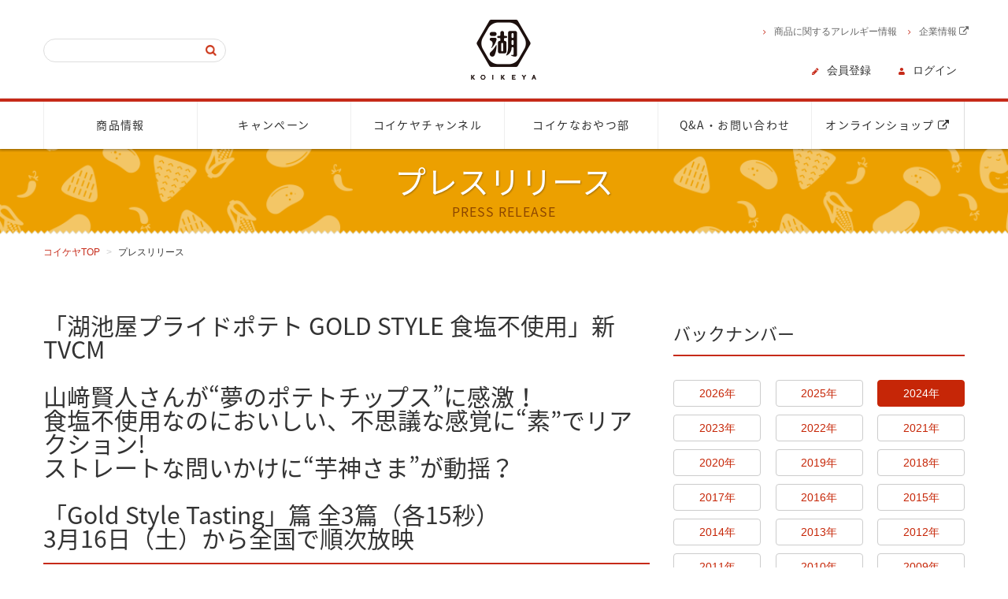

--- FILE ---
content_type: text/html
request_url: https://koikeya.co.jp/news/detail/1575.html
body_size: 33044
content:
<!DOCTYPE html>
<!--[if IE 9 ]> <html class="ie9" lang="ja"><![endif]-->
<!--[if (gt IE 9)|!(IE)]><!-->
<html class="" lang="ja">
<!--<![endif]-->

<head>
    <meta charset="euc-jp">
    <meta http-equiv="X-UA-Compatible" content="IE=edge">
    <meta name="Description" content="ポテトチップスやカラムーチョ、ポリンキーのコイケヤは、総合スナックメーカーです。　株式会社湖池屋">
    <meta name="viewport" content="width=device-width,initial-scale=1.0,minimum-scale=1.0,maximum-scale=1.0,user-scalable=no">
    <title>「湖池屋プライドポテト GOLD STYLE 食塩不使用」新TVCM  山﨑賢人さんが“夢のポテトチップス”に感激！ 食塩不使用なのにおいしい、不思議な感覚に“素”でリアクション! ストレートな問いかけに“芋神さま”が動揺？  「Gold Style Tasting」篇 全3篇（各15秒） 3月16日（土）から全国で順次放映</title>
    <meta name="author" content="KOIKE-YA Inc.">
    <meta name="copyright" content="KOIKE-YA Inc.">
    <link rel="shortcut icon" href="/common/images/favicon.ico">
    <!-- OGP -->
    <meta property="og:title" content="「湖池屋プライドポテト GOLD STYLE 食塩不使用」新TVCM  山﨑賢人さんが“夢のポテトチップス”に感激！ 食塩不使用なのにおいしい、不思議な感覚に“素”でリアクション! ストレートな問いかけに“芋神さま”が動揺？  「Gold Style Tasting」篇 全3篇（各15秒） 3月16日（土）から全国で順次放映">
    <meta property="og:type" content="article">
    <meta property="og:url" content="https://koikeya.co.jp/news/detail/1575.html">
    <meta property="og:image" content="https://koikeya.co.jp/common/images/ogp.jpg">
    <meta property="og:site_name" content="株式会社湖池屋">
	<meta property="og:description" content="ポテトチップスやコイケヤプライドポテト、カラムーチョ、スコーン、ポリンキーを発売している総合スナックメーカーです。 株式会社湖池屋">
    <meta property="fb:app_id" content="331531333585550">
    <link href="/css/bootstrap.css" rel="stylesheet">
    <link href="/css/font-awesome.min.css" rel="stylesheet">
    <link href="/lib/bxslider/jquery.bxslider.css" rel="stylesheet">
    <link href="/css/base.css" rel="stylesheet">
    <link href="/css/news.css" rel="stylesheet">
    <link href="/lib/magnific-popup/magnific-popup.css" media="screen" rel="stylesheet" type="text/css" />

    <script src="https://ajax.googleapis.com/ajax/libs/jquery/1.11.2/jquery.min.js"></script>
    <script src="/js/common.js"></script>
    <script src="/js/bootstrap.js"></script>
    <script src="/js/jquery.easing.1.3.js"></script>
    <script type="text/javascript" src="/lib/magnific-popup/jquery.magnific-popup.js"></script>
    <script type="text/javascript" charset="euc-jp" src="https://koikeya.co.jp/js/ext/sug.js#sv=http://mf2ap003.marsflag.com/mf2/koikeya__ja__ja"></script>

    <!--[if lt IE 9]>
      <script src="https://oss.maxcdn.com/html5shiv/3.7.2/html5shiv.min.js"></script>
      <script src="https://oss.maxcdn.com/respond/1.4.2/respond.min.js"></script>
    <![endif]-->
    
    <!-- Google Tag Manager -->
<noscript><iframe src="//www.googletagmanager.com/ns.html?id=GTM-M87TPR"
height="0" width="0" style="display:none;visibility:hidden"></iframe></noscript>
<script>(function(w,d,s,l,i){w[l]=w[l]||[];w[l].push({'gtm.start':
new Date().getTime(),event:'gtm.js'});var f=d.getElementsByTagName(s)[0],
j=d.createElement(s),dl=l!='dataLayer'?'&l='+l:'';j.async=true;j.src=
'//www.googletagmanager.com/gtm.js?id='+i+dl;f.parentNode.insertBefore(j,f);
})(window,document,'script','dataLayer','GTM-M87TPR');</script>
<!-- End Google Tag Manager -->
</head>

<body>
 <!-- <script>
//=================================================================================
// PR Block
$(window).load(function () {
    setTimeout(function(){
		$('#mainWrapper').addClass("active");
	},100);
});
</script>
<a href="https://koikeya-pridepotato.jp/">
<div class="pr_block">
</div>
</a>  -->
<div id="mainWrapper">
	<!-- ============================================================
	  	HEADER
	 ============================================================ -->
    <header id="header">
    <nav id="headerNav" class="navbar">
        <div id="navWrapper">
            <div class="spnav_fixed">

                <div class="container">
                    <div id="mainLogo">
                        <h1><a href="/"><img src="/images/logo_koikeya.png" alt="コイケヤ"></a></h1>
                    </div><!-- /subNav -->
                </div>

                <div class="navbar-header">

                    <!-- =============== Menu Button =============== -->
                    <button type="button" class="navbar-toggle collapsed" data-toggle="collapse" data-target="#gNav">
                        <span class="sr-only">ナビゲーション</span>
                    </button>


                    <!-- =============== SP ec Button =============== -->
                    <!-- カート -->
                    <a href="https://www.koikeya-online.jp/?utm_source=kjp&utm_medium=referral&utm_campaign=top_ec2408"
                        class="spEcBtn" target="_blank"><img src="/images/btn_header_shop.png" alt="SEARCH"></a>

                    <!-- =============== SP Search Button =============== -->
                    <a href="#search-wrap" class="popup-modal spSearchBtn" role="button"><img
                            src="/images/btn_header_search.png" alt="SEARCH"></a>
                    <a href="#search-wrap" class="popup-modal spSearchBtn" role="button"><img
                            src="/images/btn_header_search.png" alt="SEARCH"></a>
                    <div id="search-wrap" class="mfp-hide">
                        <a href="#close" class="popup-modal-dismiss closeBtn"><img src="/images/icon_close.png"
                                alt="閉じる" data-pin-nopin="true"></a>
                        <h2>サイト内検索</h2>
                        <!-- ===== Search ===== -->
                        <form action="/search/" id="cse-search-box">
                            <input class="isearch1" type="text" name="q" autocomplete="off">
                            <input class="ibutton1" type="submit" name="sa" value=" ">
                            <input type="hidden" name="ie" value="euc">
                        </form>
                    </div><!-- /search-wrap -->
                </div><!-- /navbar-header -->
            </div>

            <!-- =============== gNav =============== -->
            <div id="gNavWrapper">
                <div class="container">
                    <div id="gNav" class="collapse navbar-collapse">

                        <ul class="nav row">
                            <li class="col-xs-6 col-sm-2"><a href="/commodity/">商品情報</a></li>
                            <li class="col-xs-6 col-sm-2"><a href="/campaign/">キャンペーン</a></li>
                            <li class="col-xs-6 col-sm-2"><a href="/tvcm/">コイケヤチャンネル</a></li>
                            <li class="col-xs-6 col-sm-2"><a href="/oyatsu/">コイケなおやつ部</a></li>
                            <li class="col-xs-6 col-sm-2"><a href="/contact/">Q&A・お問い合わせ</a></li>
                            <li class="col-xs-6 col-sm-2"><a
                                    href="https://www.koikeya-online.jp/?utm_source=kjp&utm_medium=referral&utm_campaign=top_ec2408"
                                    target="_blank">オンラインショップ <i class="fa fa-external-link" aria-hidden="true"></i></a>
                            </li>
                        </ul>

                        <div id="subNavWrapper" class="container">
                            <div id="subNav">
                                <ul class="subLinkList">
                                    <li><a href="/allergie/list.html">商品に関するアレルギー情報</a></li>
                                    <li><a href="https://koike-ya.com/company/index.html" target="_blank">企業情報 <i
                                                class="fa fa-external-link" aria-hidden="true"></i></a></li>
                                </ul>
                                <div id="searchBox">
                                    <!-- ===== Search ===== -->
                                    <form action="/search/">
                                        <input class="isearch1" type="text" name="q" id="MF_form_phrase"
                                            autocomplete="off">
                                        <input class="ibutton1" type="submit" name="sa" value=" ">
                                        <input type="hidden" name="ie" value="euc">
                                    </form>
                                </div><!-- /searchBox -->
                            </div><!-- /subNav -->
                        </div><!-- /subNavWrapper -->

                    </div><!-- /gNav -->

                    <!--旧 会員ボタン周りインクルード -->

                    <!-- 会員ボタン周りインクルード -->
                    <div id="status-logout">
    <!-- ========== ログインボタン ========== -->
    <div id="memberLoginBtn" class="is-pc-only">
        <ul class="row">
            <li class="col-xs-6"><a href="https://koikeya.co.jp/register/" class="btn btn-primary" role="button">会員登録</a></li>
            <li class="col-xs-6"><a href="#inline-wrap" id="loginBtn" class="btn btn-warning popup-modal" role="button">ログイン</a></li>
        </ul>
    </div>
    <!-- =============== Member Name =============== -->
    <div id="memberName">

        <!-- sp用 -->
        <div class="is-sp-only">
            <div class="memberMenuBtn">
                <img src="/images/btn_header_login.png" alt="会員メニュー">
            </div>
        </div>

    </div><!-- /memberName -->
    <!-- =============== Member Menu =============== -->
    <div id="memberMenu" class="is-sp-only">
        <div class="container">
            <div class="row">
                <ul id="memberMenuList" class="col-xs-12 col-sm-3 col-sm-offset-9">
                    <li><a href="https://koikeya.co.jp/register/">会員登録</a></li>
                    <li><a href="#inline-wrap" id="loginBtn" class="popup-modal" role="button">ログイン</a></li>
                </ul>
            </div>
        </div>
    </div><!-- /memberMenu -->

    <!-- ========== ログインボックス ========== -->
    <div id="inline-wrap" class="mfp-hide">
        <div id="loginBox" class="container">
            <h2>ログイン</h2>
            <a href="#close" class="popup-modal-dismiss closeBtn"><img src="/images/icon_close.png" alt="閉じる"></a>
            <div class="row loginBox_inner">
                <!-- ===== -->
                <div class="col-xs-12 col-sm-6">
                    <form name="header_login_f" id="header_login_f" action="https://koikeya.co.jp/login/" method="post">
                    <input type="hidden" name=".login" value="1">
                    <input type="hidden" name="scheme" value="https">
                    <input type="hidden" name="path" value="/news/detail/1575.html">
                    <div class="loginWrapper">
                        <h3>登録メールアドレスでログインする</h3>
                        <div class="form-group">
                            <label for="email">メールアドレス(半角)</label>
                            <p><input type="text" name="email" id="header-login-email" class="form-control" placeholder="メールアドレス" value="" maxlength="120"></p>
                        </div>
                        <div class="form-group">
                            <label for="password">パスワード</label>
                            <p><input type="password" name="passwd" id="header-login-passwd" class="form-control" placeholder="パスワード" maxlength="120"></p>
                        </div>
                        <p class="text-right">
                            <a href="https://koikeya.co.jp/reminder/" class="iconLink">パスワードを忘れた方はこちら</a></p>
                        <ul class="row">
                            <li class="col-xs-12 col-md-6 col-md-offset-3"><a href="#login" class="btn btn-lg btn-warning" role="button" onClick="document.header_login_f.submit();return false;">ログイン</a></li>
                            <!-- <li class="col-xs-6"><a href="https://koikeya.co.jp/register/" class="btn btn-lg btn-primary" role="button">会員登録</a></li> -->
                        </ul>
                    </div><!-- /loginWrapper -->
                    </form>
                </div>
                <!-- ===== -->
                <div class="col-xs-12 col-sm-6">
                    <form name="header_login_2_f" id="header_login_2_f" action-base="https://koikeya.co.jp/login/" method="post">
                    <input type="hidden" name=".login" value="1">
                    <input type="hidden" name="scheme" value="https">
                    <input type="hidden" name="path" value="/news/detail/1575.html">
                    <div class="loginWrapper">
                        <h3>SNSアカウントでログインする</h3>
                        <ul class="row">
                            <li class="col-xs-12"><a href="https://koikeya.co.jp/login/with_facebook" class="snsBtn" role="button" btn-login="facebook"><img src="/images/btn_login_facebook.png" alt="Facebookでログイン"></a></li>
                            <li class="col-xs-12"><a href="https://koikeya.co.jp/login/with_line" class="snsBtn" role="button" btn-login="line"><img src="/images/btn_login_line.png" alt="LINEでログイン"></a></li>
                            <li class="col-xs-12"><a href="https://koikeya.co.jp/login/with_twitter" class="snsBtn" role="button" btn-login="twitter"><img src="/images/btn_login_twitter.png" alt="Twitterでログイン"></a></li>
                        </ul>
                        <p class="link-txt"><a href="https://koike-yafaq.dga.jp/faq_detail.html?id=109&category=&page=1">すでに会員登録がお済でSNSアカウントでのログインに変更されたい会員様へ</a></p>
                    </div><!-- /loginWrapper -->
                    </form>
                    <script type="text/javascript">
                        $(function(){
                            var $f = $("#header_login_2_f");
                            $("[btn-login]", $f).click(function(){
                                $f.attr("action", $f.attr("action-base")+"with_"+$(this).attr("btn-login")).submit();
                                return false;
                            });
                        });
                    </script>
                </div>
                <div class="col-xs-12 registerWrapper">
                    <ul class="row">
                        <li class="col-xs-12 col-md-4 col-md-offset-4 text-center">会員登録がお済みででない方</li>
                        <li class="col-xs-12 col-md-4 col-md-offset-4"><a href="https://koikeya.co.jp/register/" class="btn btn-lg btn-primary" role="button">会員登録</a>
                        </li>
                    </ul>
                </div>
            </div>
        </div>
    </div><!-- /inline-wrap -->
</div>




        </div><!-- /navWrapper -->
    </nav>
</header>

    <section id="mainTtl" class="default">
        <h1>プレスリリース<span class="enTtl">PRESS RELEASE</span></h1>
    </section>
    <!-- /mainTtl -->
    
    <div id="contentMainWrapper">
	    
	    <div class="container">
        <div class="row">
            <ol class="breadcrumb col-sm-8">
                <li><a href="/index.html">コイケヤTOP</a></li>
                <li class="actv">プレスリリース</li>
            </ol>
        </div>
		</div>
	    
        <div id="contentMainWrapperIn" class="container">
            <div class="row">
                <!-- =============== Main Container =============== -->
                <div id="mainContainer" class="col-xs-12 col-sm-8">
                    <article>
                    <div id="mainContainerIn">
                <!-- ==================================================
                  プレスリリース一覧
                =================================================== -->
                      <h2>「湖池屋プライドポテト GOLD STYLE 食塩不使用」新TVCM<br /><br />山﨑賢人さんが“夢のポテトチップス”に感激！<br />食塩不使用なのにおいしい、不思議な感覚に“素”でリアクション!<br />ストレートな問いかけに“芋神さま”が動揺？<br /><br />「Gold Style Tasting」篇 全3篇（各15秒）<br />3月16日（土）から全国で順次放映</h2>
                      <div class="news-detail">
                        <p class="news-detail-date">2024.03.12</p>
                        <div class="news-datail-txt">株式会社湖池屋（社長：佐藤 章）は、3月11日（月）に全国コンビニエンスストア、3月18日（月）に全国スーパーマーケット等一般チャネルで発売する新商品「湖池屋プライドポテト GOLD STYLE 食塩不使用」のイメージキャラクターを務める山﨑賢人さんを起用した新TVCM「Gold Style Tasting 企業努力篇／難題篇／知恵篇」（各15秒）を、3月16日（土）から全国（一部地域を除く）で順次放映します。<br><br>

食塩不使用でありながらも輝くようなおいしさを実現した「GOLD STYLE 食塩不使用」 の味わいを訴求する本TVCMは、じゃがいものオブジェのような“芋神さま”が見守るゴールドの抽象空間で山﨑さんが「GOLD STYLE 食塩不使用」を試食するシンプルなストーリー。“芋神さま”が発する天の声に「食塩を使用していない」ことを教えられた山﨑さんがストレートな疑問を投げかけ、さらに“芋神さま”がユニークなひと言を返すというウィットに富んだ演出を採用しています。<br><br>

「GOLD STYLE 食塩不使用」を自然体で味わい、演じることなく“素”のリアクションを見せる山﨑さんのナチュラルな表情と、「CMでそんなこと言っても大丈夫なの？」と思わず心配してしまいそうな“芋神さま”へのストレートすぎる問いかけにご注目ください。<br><br></div>
                        <div class="news-detail-image newsDetailImg">                            <div class="news-detail-image clearfix">
                              <div class="Center">
                                <img src="/news/detail/images/012402111622333000.jpg" alt="新TVCM「Gold Style Tasting」篇より" class="" />
								<p>新TVCM「Gold Style Tasting」篇より</p>
                              </div>
                            </div>
</div>
                        <div class="news-datail-txt"><div align="center" style="background: #ffd700; border-left: #ffd700 solid 10px; border: #ffd700 solid 1px; font-size: 100%; padding: 5px; width:75%; margin: auto;"><font color="#000000"><b>新TVCMストーリー</b></div></font><br>

<b><u>「Gold Style Tasting」篇</b></u><br>
アート感が漂う一面ゴールドの抽象空間に用意された「湖池屋プライドポテト GOLD STYLE 食塩不使用」の山を前に佇む山﨑さん。「1枚どうぞ」と、どこからか聞こえてくる天の声に促され、パリッとひと口食べた山﨑さんはそのおいしさに驚きます。実は食塩を使用していないという“おいしさの秘密”を教えられた山﨑さんは鋭いツッコミのような質問で核心に迫り、天の声の主である“芋神さま”を困らせてしまいます。<br><br><Br>

<div align="center" style="background: #ffd700; border-left: #ffd700 solid 10px; border: #ffd700 solid 1px; font-size: 100%; padding: 5px; width:75%; margin: auto;"><font color="#000000"><b>撮影エピソード</b></div></font><br>
<b>“おいしさの秘密に鋭くツッコむセリフ”に思わず社長の表情を窺う山﨑さん</b><br>
黒い衣装に身を包んだ山﨑さんは爽やかな笑顔で撮影現場に登場すると、まずは監督とじっくり時間をかけて打ち合わせに臨みました。食塩不使用ながら“輝くようなうまさ”を実現した「GOLD STYLE 食塩不使用」の魅力を伝えるにあたり、演技ではない“素のリアクション”を要望された山﨑さんは真剣な表情でコクリと頷き、口に運ぶシーンをイメージしながら“エア”で動作を確認。“天の声”との掛け合いで、おいしさの秘密について鋭いツッコミを入れるセリフがあることを聞いた山﨑さんは、近くにいた湖池屋・佐藤章社長の表情を窺いながら「そんなこと言っていいんですか？」と笑みをこぼしていました。<br><br>

<b>積み上げられた「GOLD STYLE 食塩不使用」の山を崩さぬよう、緊張しながら…パクリ！</b><br>
ゴールドに輝く抽象空間の美術セットに入った山﨑さんは、どこか神々しさを感じさせる不思議なデザインに目を丸くしながら周囲を見回し、じゃがいもをモチーフとした“芋神さま”のオブジェを見つけると興味深そうな表情で観察していました。さらにテーブル上に用意された「GOLD STYLE 食塩不使用」の盛り付けにも興味津々で、スタッフが時間をかけて丁寧に積み上げた山のの頂上にある1枚を、そ～っとつまみ上げるシーンに臨んだ山﨑さんは「この山を崩さないように…まるでジェンガみたい（笑）。手が緊張する～！」と苦悶の表情を見せていましたが、本番では一度も失敗することなくスムーズにクリアしました。<br><br>

<b>パリッと快音を響かせ食べシーンも絶好調。割れた形がハートになる奇跡のNGも？</b><br>
前作TVCMの撮影現場でも、プライドポテトを食べるシーンで「最高の音を奏でる名優」と絶賛された山﨑さんは、今回もリハーサルから「パリッ」と心地よい音を響かせる好調ぶり。本番でもスマートな食べっぷりを披露しますが、2テイク目では食べた後の「GOLD STYLE 食塩不使用」がハート型に割れる奇跡的なNGとなり、山﨑さんも「ハートになっちゃった…（笑）」と思わずつぶやく場面もありました。<Br><br>

<b>GOLD STYLE“芋神さま”のオブジェにお参り？別れを惜しむように記念写真も</b><br>
シンプルなストーリーながらも表情や感情の微妙な変化が求められる難しい演技の撮影をすべて終えた山﨑さんは、ホッと息をつくように安堵の笑顔を見せました。撮影中に背景として背負っていた“芋神さま”をじっくり眺めていたかと思うと、手を合わせて祈るように拝み、さらには手で優しくさするなど、自身を見守ってくれた“ご本尊”をお参りするかのような山﨑さんの仕草によって、バタバタと撤収準備が始まった現場はほっこりとした空気に包まれます。撮影スタッフが「もうすぐ片付けてしまうので今のうちに、ぜひ」と声をかけると、山﨑さんはゴールドのオブジェとの別れを惜しむように何枚も記念写真を撮っていました。<Br></div>
                        <div class="news-detail-image newsDetailImg">&nbsp;</div>
                        <div class="news-datail-txt"><div align="center" style="background: #ffd700; border-left: #ffd700 solid 10px; border: #ffd700 solid 1px; font-size: 100%; padding: 5px; width:75%; margin: auto;"><font color="#000000"><b>山﨑賢人さんインタビュー</b></div></font><br>
<b>――「湖池屋プライドポテト GOLD STYLE 食塩不使用」新TVCMの撮影を終えた感想をお聞かせください。</b><br>
「すごい楽しかったです！ この斬新なゴールドのセットの中でシンプルな黒い衣装を着て、ポテトチップスを食べるっていう（笑）。塩を使っていない『GOLD STYLE 食塩不使用』のおいしさが際立つような物語の内容と、このセットと…やっていてすごい楽しかったですね」<br><br>

<b>――「湖池屋プライドポテト GOLD STYLE 食塩不使用」を味わった感想をお聞かせください。</b><br>
「めちゃくちゃおいしいです！　本当に『どんな手を使ったんだろう？』っていう、リアルな質問でした（笑）。知恵と企業努力と（笑）。塩味があるんですよ。不思議だなぁ…。（現場に同席していた湖池屋・佐藤章社長の目を見ながら）いったいどうやってるんですか？（笑）」<br><br>

<b>――新TVCMの見どころやポイントを教えてください。</b><br>
「見ていて『おもしろいな～』って思うCMです。自分もやっていて楽しかったですし、多くを語らない感じがより気になって『どういうポテトチップスなんだろう』、『何でおいしいんだろう』っていうシンプルな疑問が湧いてくる、すごくいいCMだなと思います。（演技やリアクションは）“素”ですね、リアルな（笑）」<br><br>

<b>――「Gold Style Tasting」にちなんで「一攫千金で得たいもの」を教えてください。</b><br>
「一攫千金で得たいものですか？そうですね…どうしよっかな（笑）。身体を動かしたりする作品を最近は多くやらせてもらっていて、健康が大事だと思うので『不死身の身体』が欲しいな。お金で手に入らないかもしれないですけど」<br><br>

<b>――健康のために意識して行っていることはありますか？</b><br>
「朝に白湯を飲むようにしたりしてますね。白湯を飲むと胃腸が起きるので身体も温まって、固まっていた身体が動く感じもするし、健康にいいって聞くので続けていますね」<Br><br>

<b>――「やみつきエンドレス製法」にちなんで「つい時間を忘れてしまうこと」を教えてください。</b><Br>
「最近キャンプを始めて、時間があったらいろんなキャンプギア（キャンプ道具）を見て…時を忘れて『これもいいな』『買ってみないとわからないか』『いや、どうしよう』みたいなので時間が過ぎていきますね（笑）。デザインがカッコいいと『買っちゃおう』とか、なったりします」<br><br>

<b>――「GOLD STYLE 食塩不使用」のおいしさの秘密は「企業努力」ですが、最近、努力したことを教えてください。</b><br>
「映画の撮影で、身体をデカくしないと…って。強い役だったので、ウェイトトレーニングとか、いっぱい食べたりとか、体重も結構増やして、あとはアクション練習とか…準備することがたくさんあったので、自分ができる限り頑張ったと思います。身体がデカい方が視覚的に強く見えるのと、デカいだけじゃなくて、ちゃんと動いて戦って説得力を出すために、日本の武道から来ている練習や軍事練習をやらせてもらって、すごい楽しかったです。いろんな準備の時間は、すごく頑張ったと思います」<br><br>

<b>――新TVCMをご覧になる視聴者の皆さまへメッセージをお願いします。</b><br>
「ゴールドの空間の中で、ポテトチップスもより一層輝いているCMになっていると思います。ぜひ“やみつきエンドレス”な『湖池屋プライドポテト GOLD STYLE』にご期待ください」<br><br><br>

<div align="center" style="background: #ffd700; border-left: #ffd700 solid 10px; border: #ffd700 solid 1px; font-size: 100%; padding: 5px; width:75%; margin: auto;"><font color="#000000"><b>TVCM概要</b></div></font><br>

■タイトル<br>
Gold Style Tasting　企業努力篇／難題篇／知恵篇（各15秒）<br><br>

■出演<br>
山﨑賢人<br><br>

■放映開始日<br>
2024年3月16日（土）<br><br>

■放映地域<br>
全国（一部エリアを除く）<br><br>

■動画公開URL<br>
湖池屋プライドポテト GOLD STYLE 食塩不使用<Br>
「Gold Style Tasting 企業努力」篇　<a href="https://youtu.be/2rPcmcYxg-Y" target="_blank">https://youtu.be/2rPcmcYxg-Y</a><br>
「Gold Style Tasting 難題」篇　<a href="https://youtu.be/vxt6XHuvBIM" target="_blnak">https://youtu.be/vxt6XHuvBIM</a><Br>
「Gold Style Tasting 知恵」篇　<a href="https://youtu.be/q9LPFSQ6VdY" target="_blnak">https://youtu.be/q9LPFSQ6VdY</a><br><br>

<b><u>CMメイキングおよび山﨑賢人さんインタビュー</b></u><br>
動画公開URL　<a href="https://youtu.be/301ADMFh-9A
" target="_blank">https://youtu.be/301ADMFh-9A</a><br><br><br>

<div align="center" style="background: #ffd700; border-left: #ffd700 solid 10px; border: #ffd700 solid 1px; font-size: 100%; padding: 5px; width:75%; margin: auto;"><font color="#000000"><b>商品情報</b></div></font><br>
■商品名<br>
湖池屋プライドポテト GOLD STYLE 食塩不使用<Br><br>

■内容量<Br>
55ｇ<br><br>

■価　格<br>
オープン価格<br><Br>

■湖池屋オンラインショップ<br>	<a href="https://shop.koikeya.co.jp/" target="_blank">https://shop.koikeya.co.jp/</a><Br><br>

■ブランドサイト<br>
<a href="https://koikeya-pridepotato.jp/" target="_blank">https://koikeya-pridepotato.jp/</a><Br><br>

<br><br><br>
<div align="center">
【本件に関するお問い合わせ先】<br>
株式会社湖池屋　広報部：伊藤／小幡<br>
Tel. 080-3582-2708　Fax. 03-6872-2613<br>
〒150-0001　東京都渋谷区神宮前6-17-11<br>
JPR原宿ビル 8F<br>
E-mail. pr@koike-ya.com</div></div>
                      </div>
                    </div>
                    <!-- /mainContainerIn -->
                    </article>
                </div>
                <!-- /mainContainer -->
                <!-- =============== Sub Container =============== -->
                <div id="subContainer" class="col-xs-12 col-sm-4">
                    <div id="subContainerIn">
                        <!-- ========== キャンペーン情報 ========== -->
                        <section class="contentWrapper">
                            <h3 class="notoTxt"> バックナンバー </h3>
                            <div class="backnumber">
                                <!-- ===== 1段目 ===== -->
                                <!-- ==== バックナンバーボタン ==== -->
                                <ul class="clearfix">
                                    <li><a href="../2026/index.html" class="btn btn-default btnBn">2026年</a></li>
<li><a href="../2025/index.html" class="btn btn-default btnBn">2025年</a></li>
<li><a href="../2024/index.html" class="btn btn-default btnBn current">2024年</a></li>
<li><a href="../2023/index.html" class="btn btn-default btnBn">2023年</a></li>
<li><a href="../2022/index.html" class="btn btn-default btnBn">2022年</a></li>
<li><a href="../2021/index.html" class="btn btn-default btnBn">2021年</a></li>
<li><a href="../2020/index.html" class="btn btn-default btnBn">2020年</a></li>
<li><a href="../2019/index.html" class="btn btn-default btnBn">2019年</a></li>
<li><a href="../2018/index.html" class="btn btn-default btnBn">2018年</a></li>
<li><a href="../2017/index.html" class="btn btn-default btnBn">2017年</a></li>
<li><a href="../2016/index.html" class="btn btn-default btnBn">2016年</a></li>
<li><a href="../2015/index.html" class="btn btn-default btnBn">2015年</a></li>
<li><a href="../2014/index.html" class="btn btn-default btnBn">2014年</a></li>
<li><a href="../2013/index.html" class="btn btn-default btnBn">2013年</a></li>
<li><a href="../2012/index.html" class="btn btn-default btnBn">2012年</a></li>
<li><a href="../2011/index.html" class="btn btn-default btnBn">2011年</a></li>
<li><a href="../2010/index.html" class="btn btn-default btnBn">2010年</a></li>
<li><a href="../2009/index.html" class="btn btn-default btnBn">2009年</a></li>
<li><a href="../2008/index.html" class="btn btn-default btnBn">2008年</a></li>
<li><a href="../2007/index.html" class="btn btn-default btnBn">2007年</a></li>
<li><a href="../2006/index.html" class="btn btn-default btnBn">2006年</a></li>
<li><a href="../2005/index.html" class="btn btn-default btnBn">2005年</a></li>
<li><a href="../2004/index.html" class="btn btn-default btnBn">2004年</a></li>
                                </ul>
                            </div>
                        </section>
                    </div>
                    <!-- /contentWrapper -->
                </div>
                <!-- /subContainer -->
            </div>
        </div>
    </div>
    <!-- /contentMainWrapper -->
    <!-- =============== Footer =============== -->
    <footer id="footer">
        <section id="footerSnsLink">
            <div class="container">
                <ul class="footerSnsLinkList">
                    <li class="">湖池屋の最新情報をSNSでチェック！</li>
                    <li class=""><a href="https://twitter.com/koikeya_cp" target="_blank"><img src="https://koikeya.co.jp/images/socialmedia/icon_twitter.svg"></a></li>
                    <li class=""><a href="https://www.instagram.com/koikeya_official/" target="_blank"><img src="https://koikeya.co.jp/images/socialmedia/icon_instagram.png"></a></li>
                    <li class=""><a href="https://www.facebook.com/koikeya" target="_blank"><img src="https://koikeya.co.jp/images/socialmedia/icon_facebook.svg"></a></li>
                    <li class=""><a href="https://page.line.me/?accountId=214exnrv" target="_blank"><img src="https://koikeya.co.jp/images/socialmedia/icon_line.svg"></a></li>
                    <li class=""><a href="https://www.youtube.com/channel/UCZVghxinPo5y8Vpt3tWa-8g" target="_blank"><img src="https://koikeya.co.jp/images/socialmedia/icon_youtube.svg"></a></li>
                </ul>
            </div>
        </section><!-- /footerSnsLink -->
        <section id="siteLink">
            <div class="container">
                <ul class="row">
                    <li class="col-xs-6 col-sm-3"><a href="https://koike-ya.com/usage.html" target="_blank">サイトのご利用について</a></li>
                    <li class="col-xs-6 col-sm-3"><a href="https://koike-ya.com/privacy.html" target="_blank">プライバシーポリシー</a></li>
                </ul>
                <div id="copy">
                    &copy;
                    <script>
                    lud = new Date(document.lastModified);
                    year = lud.getFullYear();
                    mes = year;
                    document.write(mes);
                    </script>
                    KOIKE-YA Inc.</div>
            </div>
        </section>
        <!-- /siteLink -->
        <section id="corpLink">
            <div class="container">
                <div class="row corpLinkWrapper">
                    <div class="toggleOpen">関連サイト</div>
                    <div class="corpLinkList">
                    	<div class="col-xs-12 col-sm-3"><img src="/images/logo_koikeya_footer.png" alt="株式会社湖池屋"></div>
                    	<div class="col-xs-12 col-sm-9">
						<ul class="row">
						<li class="col-xs-6 col-sm-3"><a href="https://koike-ya.com" target="_blank">株式会社湖池屋</a></li>
						<li class="col-xs-6 col-sm-3 current">湖池屋商品情報サイト</li>
						<li class="col-xs-6 col-sm-3 "><a href="https://www.koikeya-online.jp/?utm_source=kjp&utm_medium=referral&utm_campaign=top_ec2408" target="_blank">湖池屋オンラインショップ</a></li>
						<li class="col-xs-6 col-sm-3"><a href="https://ls1.koikeya.co.jp/" target="_blank">コイケヤLS1ショップ</a></li>
						</ul>
                    	</div>
                    </div>
                    <!-- /corpLinkList -->
                </div>
                <!-- /corpLinkWrapper -->
            </div>
            <!-- /container -->
        </section>
        <!-- /corpLink -->
    </footer>
</div><!-- /mainWrapper -->
</body>

</html>


--- FILE ---
content_type: text/css
request_url: https://koikeya.co.jp/css/base.css
body_size: 65056
content:
@charset "EUC-JP";

/* =====================================================================
	  Common Style
* =================================================================== */
@import url(/css/notosansjapanese.css);
.notoTxt{ font-family: 'Noto Sans Japanese', sans-serif; }

body{ margin: 0; padding: 0;}
body, #topMV{ min-width: 320px;}
@media screen and (min-width: 0px) and (max-width: 767px){
	body{padding-top: 60px;}

}


html {
	scroll-padding-top: calc(var(--pc-header-height, 66px) + 16px);
	/* scroll-behavior: smooth; */
}
@media (max-width: 767px) {
    html {
		scroll-padding-top: var(--sp-header-height, 50px);
	}
}


h2, .h2, h3, .h3 {
	position: relative;
	border-bottom-color: #C62A19;
	margin-bottom: 40px;
}

h1, .h1, h2, .h2, h3, .h3,
h4, .h4, h5, .h5, h6, .h6{
	font-family: 'Noto Sans Japanese',
	sans-serif;
	line-height: 1;}

h1 .subTtl, h2 .subTtl, h3 .subTtl{
	display: block;
	color: #C62A19;
	padding-top: 8px;
	font-size: 1.0rem !important;
	letter-spacing: .1em;
}

h3.bg {
    background: #F9F6EC;
    border-top: 1px solid #F0A500;
    border-bottom: 1px solid #F0A500;
    padding: 10px 10px;
}

@media all and (-ms-high-contrast:none){
	h3.bg{
		padding: 15px 0 5px 0;
	}
}

#mainContainer h4{
	position: relative;
	border-bottom-color: #F0A500;
	margin-bottom: 40px;
	padding: 10px;
	border-bottom:1px solid #F0A500;
	color: #666;
	font-size: 1.4rem;}

#mainContainer h5, #mainContainer h6{
	font-weight: 500;
	color: #666;
	margin-bottom: 30px; }

ul{
	display: block;
	list-style-type: none;
	-webkit-margin-before: 0;
	-webkit-margin-after: 0;
	-webkit-margin-start: 0;
	-webkit-margin-end: 0;
	-webkit-padding-start: 0;
	margin: 0 0 0 0;
	padding: 0 0 0 0;
}

li{ list-style: none; }

/* SP Parts */
#spSNS, .spParts{ display: none; }

/* More Link */
.idxMoreLink {
	display: block;
	position: absolute;
	top: 25px;
	right: 15px;
}
.idxMoreLink a:link, .idxMoreLink a:visited,
.idxMoreLink a:active, .idxMoreLink a:hover{
	display: block;
	background: url(/images/bg_morelink01.png) no-repeat 0 50%;
	-webkit-background-size: 14px;
	background-size: 14px;
	padding-left: 18px;
	color: #666;
	text-decoration: none;
}
.idxMoreLink a:hover{ text-decoration: underline; }

/* Icon Link */
.iconLink:before  {
	content: " ";
	display: inline-block;
	width: 12px;
	height: 12px;
	background: url(../images/bg_morelink01.png);
	background-size: contain;
	vertical-align: middle;
	margin-right: 5px;
  }

 a.iconLink:link, a.iconLink:active,
 a.iconLink:visited, a.iconLink:active,
 a.iconLink:hover{
	 color: #333; }

 a.iconLink:hover{
	 color: #333;
	 text-decoration: underline;}

/*normal-li*/
ul.normal-li {
    margin-left: 20px;
}

ul.normal-li li {
    list-style-type: circle;
    margin-bottom: 10px;
}
/* Text Style */

.infoTxt{
	display: block;
	padding-left: 1em;
	text-indent: -1em;
	}

.iptTxt{ color: #FF4000; }

.contentWrapper{ margin-bottom: 60px; }

#indexMainWrapper{ padding: 20px 0; }
#contentMainWrapper{
	position: relative;
	padding: 0 0 60px 0;
	margin-top: -7px;
	background: url(/images/bg_separate02.png) repeat-x 0 0;
	background-size: 8px 8px;
	}
	#contentMainWrapperIn{ padding-top: 60px; }

#brandListWrapper, #socialListWrapper, #blogListWrapper, #footer{
	background: url(/images/bg_separate01.gif) repeat-x 0 0;
}
/* #brandListWrapper, #socialListWrapper, #blogListWrapper, #movieListWrapper, #footer{
	background: url(/images/bg_separate01.gif) repeat-x 0 0;
} */

#brandListWrapper, #socialListWrapper{
	padding: 40px 0 20px 0;
}

#index #blogListWrapper{
	padding: 0 15px 0;
}
/* #brandListWrapper, #socialListWrapper,
#blogListWrapper, #movieListWrapper{
	padding: 40px 0 20px 0;
} */

.text-indent{
	padding-left: 1em;
    text-indent: -1em;
}

/* Toggle Button */
#corpLink .toggleOpen{ display: none; }

/* Show More */
.showMore{ display: none; }
.showMoreCont{ display: block; }

.showMore02{ display: none; }
.showMoreCont02{ display: block; }


/* Step Wizard */
.stepwizard-step p {
    margin-top: 10px;
}

.stepwizard-row {
    display: table-row;
}

.stepwizard {
    display: table;
    width: 100%;
    position: relative;
}

.stepwizard-step button[disabled] {
    opacity: 1 !important;
    filter: alpha(opacity=100) !important;
}

.stepwizard-row:before {
    top: 14px;
    bottom: 0;
    position: absolute;
    content: " ";
    width: 100%;
    height: 1px;
    background-color: #ccc;
    z-order: 0;

}

.stepwizard-step {
    display: table-cell;
    text-align: center;
    position: relative;
}

.btn-circle {
  width: 30px;
  height: 30px;
  text-align: center;
  padding: 6px 0;
  font-size: 12px;
  line-height: 1.428571429;
  border-radius: 15px;
}

@media screen and (min-width: 0px) and (max-width: 767px){
	/* Grid Gutter */
	.container {
		padding-left: 0;
		padding-right: 0;
	}
	.row {
/*
		margin-left: -5px;
		margin-right: -5px;
*/
		margin-left: 0;
		margin-right: 0;
	}
	.col-xs-1, .col-sm-1, .col-md-1, .col-lg-1, .col-xs-2, .col-sm-2, .col-md-2, .col-lg-2, .col-xs-3, .col-sm-3, .col-md-3, .col-lg-3, .col-xs-4, .col-sm-4, .col-md-4, .col-lg-4, .col-xs-5, .col-sm-5, .col-md-5, .col-lg-5, .col-xs-6, .col-sm-6, .col-md-6, .col-lg-6, .col-xs-7, .col-sm-7, .col-md-7, .col-lg-7, .col-xs-8, .col-sm-8, .col-md-8, .col-lg-8, .col-xs-9, .col-sm-9, .col-md-9, .col-lg-9, .col-xs-10, .col-sm-10, .col-md-10, .col-lg-10, .col-xs-11, .col-sm-11, .col-md-11, .col-lg-11, .col-xs-12, .col-sm-12, .col-md-12, .col-lg-12 {
		padding-left: 5px;
		padding-right: 5px;
	}
	h1, .h1, h2, .h2, h3, .h3{
		padding: 0 10px 10px 10px;
		margin: 0 0 15px 0;
		font-size: 1.6rem;
		color: #666;
	}
	h1 .subTtl, h2 .subTtl, h3 .subTtl{ display: none; }
	.contentWrapper{ margin-bottom:40px; }

	#contentMainWrapperIn{ padding-top: 10px; }

	/* SP Parts */
	#spSNS, .spParts{ display: block; }
	#spSNS{ width: 250px; margin: 0 auto 20px auto; }

	/* More Link Button */
	.idxMoreLink{ position: static; display: block; padding: 0 10px;}
	.idxMoreLink a:link, .idxMoreLink a:visited,
	.idxMoreLink a:active, .idxMoreLink a:hover{
		background: #c62a19; /* Old browsers */
		background: -moz-linear-gradient(top,  #c62a19 1%, #a32216 99%); /* FF3.6+ */
		background: -webkit-gradient(linear, left top, left bottom, color-stop(1%,#c62a19), color-stop(99%,#a32216)); /* Chrome,Safari4+ */
		background: -webkit-linear-gradient(top,  #c62a19 1%,#a32216 99%); /* Chrome10+,Safari5.1+ */
		background: -ms-linear-gradient(top,  #c62a19 1%,#a32216 99%); /* IE10+ */
		background: linear-gradient(to bottom,  #c62a19 1%,#a32216 99%); /* W3C */
		color: #FFF;
		text-align: center;
		text-decoration: none;
		line-height: 40px;
		-webkit-border-radius: 4px;
		-moz-border-radius: 4px;
		border-radius: 4px;
	}

	.idxMoreLink a:before{
		content: " ";
		display:inline-block;
		width:12px;
		height:12px;
		background:url(/images/bg_morelink02.png);
		background-size:contain;
		vertical-align:middle;
		margin-right: 5px;
		}
	#indexMainWrapper, #contentMainWrapper, #brandListWrapper, #socialListWrapper, #blogListWrapper{ padding: 20px 0; }
	#brandListWrapper, #socialListWrapper, #blogListWrapper{ background: none; }

	/* Show More */
	.showMore{
		display: block;
		text-align: center;
		padding: 10px 0;
		clear: both;
		font-size: 1.6rem; }
	.showMore:before{
		content: "\f021";
		font-family: FontAwesome;
		margin-right: 5px;
		color: #c62a19;
	}
	.showMoreCont{ display: none; }

	.showMore02{
		display: block;
		text-align: center;
		padding: 10px 0;
		clear: both;
		font-size: 1.6rem; }
	.showMore02:before{
		content: "\f021";
		font-family: FontAwesome;
		margin-right: 5px;
		color: #c62a19;
	}
	.showMoreCont02{ display: none; }

}

/* =====================================================================
	  Button Style
* =================================================================== */
.btn-primary {
	background: #c62a19; /* Old browsers */
	background: -moz-linear-gradient(top,  #c62a19 1%, #a32216 99%); /* FF3.6+ */
	background: -webkit-gradient(linear, left top, left bottom, color-stop(1%,#c62a19), color-stop(99%,#a32216)); /* Chrome,Safari4+ */
	background: -webkit-linear-gradient(top,  #c62a19 1%,#a32216 99%); /* Chrome10+,Safari5.1+ */
	background: -ms-linear-gradient(top,  #c62a19 1%,#a32216 99%); /* IE10+ */
	background: linear-gradient(to bottom,  #c62a19 1%,#a32216 99%); /* W3C */
	border-color: #a32216;
	color: #FFF;
}

.btn-info {
	background: #00649b; /* Old browsers */
	background: -moz-linear-gradient(top,  #00649b 0%, #063c6a 100%); /* FF3.6+ */
	background: -webkit-gradient(linear, left top, left bottom, color-stop(0%,#00649b), color-stop(100%,#063c6a)); /* Chrome,Safari4+ */
	background: -webkit-linear-gradient(top,  #00649b 0%,#063c6a 100%); /* Chrome10+,Safari5.1+ */
	background: -o-linear-gradient(top,  #00649b 0%,#063c6a 100%); /* Opera 11.10+ */
	background: -ms-linear-gradient(top,  #00649b 0%,#063c6a 100%); /* IE10+ */
	background: linear-gradient(to bottom,  #00649b 0%,#063c6a 100%); /* W3C */
	border-color: #063c6a;
	color: #FFF;
}

/* ===== Form Parts ===== */

.formWrapper label {
    margin-bottom: 10px;
}

.btnSubmit {
	width: 100%;
}

.btnSubmit.btn-primary:before,
.btnSubmit.btn-info:before{
	content: " ";
    display: inline-block;
    width: 12px;
    height: 12px;
    margin-top: -6px;
    margin-right: 5px;
    vertical-align: middle;
	 }

.btnSubmit.btn-primary:before {
    background: url(/images/bg_morelink02.png);
    background-size: contain;
}

.btnSubmit.btn-info:before {
    background: url(/images/bg_morelink03.png);
    background-size: contain;
}

/* =====================================================================
	  Header
* =================================================================== */
#navWrapper{
/* 	background: #F9F6EC; */
	position: relative;
	padding-top: 125px;
}

#mainLogo,
#subNavWrapper{
	position: absolute;
}

#mainLogo{
	top: 25px;
    left: -42px;
    margin-left: 50%;
    z-index: 100;
    }
    
#mainLogo img{ width: auto; height: 76px; }

#mainLogo h1{
	margin: 0;
	padding: 0;
	border-bottom: none;
 }


/* ===== Menu Button ===== */
#navWrapper button.navbar-toggle{
	width: 60px;
	height: 60px;
	margin: 0;
	padding: 0;
	background: url(/images/bg_header_menu.gif) no-repeat 0 bottom;
	-webkit-background-size: 60px;
	background-size: 60px;
	border: 0;
	border-radius: 0;
}
#navWrapper button.navbar-toggle.collapsed{
	background: url(/images/bg_header_menu.gif) no-repeat 0 top;
	-webkit-background-size: 60px;
	background-size: 60px;
}

#headerNav{
	height: 189px;
}

#gNavWrapper{
	background: #FFF;
	border-top: 4px solid #c62a19;
	width: 100%;
	/* box-shadow:0px 0px 5px 0px rgba(0, 0, 0, 0.4); */
	box-shadow: 0px 1px 3px 0px rgba(0, 0, 0, 0.3);
	z-index: 9999;
}

#gNavWrapper.navFixed_pc{
	position: fixed;
	top: 0;
	/* animation: DownAnime 0.3s forwards; */
}

#gNavWrapper > .container{
	position: relative;
}

#gNav{
	position: relative;
	margin: 0 auto;
}

#gNav ul.nav li{
	padding: 0;
	font-family: 'Noto Sans Japanese', sans-serif;
	letter-spacing: 0.02em;
	text-align: center;
	border-left: 1px solid #eee;
	font-size: 1.4rem;
}

/* #gNav ul.nav:last-of-type{
	border-right: 1px solid #eee;
} */


#gNav ul.nav li a{
	display: block;
	padding: 20px 5px;
}

#gNav ul.nav li a:link, #gNav ul.nav li a:active,
#gNav ul.nav li a:visited {
	color: #333;
	letter-spacing: 0.1em;
}

#gNav ul.nav li a:hover, #gNav ul.nav li.current a{
	background: #c62a19;
	color: #FFF !important;
}

/* #gNav ul.nav li:last-child{
	display: none;
} */

@media all and (-ms-high-contrast:none){
	/* ===== ie11 ===== */
	*::-ms-backdrop, #gNav ul.nav li a {
		padding-top: 15px;
	}
	/* ===== ie10 篁ヤ� ===== */
	#gNav ul.nav li a {
		padding-top: 15px;
	}
}

#gNav ul.nav li:last-child{ border-right: 1px solid #ddd; }

@media screen and (min-width: 768px) and (max-width: 991px) {
	#headerNav{
		height: 163px;
	}

}

@media screen and (min-width: 0px) and (max-width: 767px){

	#gNavWrapper.navFixed_pc{
		position: initial;
		top: auto;
		animation: none
	}

	#headerNav{
		height: auto;
	}
	#header{
		top:0;
		position: fixed;
		z-index: 9999;
		width: 100%;
		background: #fff;
		box-shadow:0px 0px 5px 0px rgba(0, 0, 0, 0.4);
		-moz-box-shadow:0px 0px 5px 0px rgba(0, 0, 0, 0.4);
		-webkit-box-shadow:0px 0px 5px 0px rgba(0, 0, 0, 0.4);
}

	}

/* 菴遵����� */
/* 

#headerNavFixed div{
	display: none;

}

#headerNavFixed.active div{
	position: fixed;
	top:0px;
	z-index: 9999;
	background-color: #fff;
	width: 100%;
	height: 50px;
	box-shadow: 0px 0px 7px 2px #0000003b;
	display: block;
	justify-content: space-around;
	align-items: center;
	animation: DownAnime 0.5s forwards;
	
}


@keyframes DownAnime{
	from {
		opacity: 0;
	}
	to {
		opacity: 1;
	}
  }

.navFixedList{
	display: flex;
	 max-width: 1200px;
	 margin: 0 auto;
	 justify-content: space-around;
	 color: #666;

}

.navFixedList li{
	display: flex;
}

.navFixedList a{
	color: #666;
	padding: 0 10px;
	height: 50px;
	display: flex;
	align-items: center;
}
.navFixedList a:hover{
	background: #c62a19;
    color: #FFF !important;
	text-decoration: none;


@media screen and (min-width: 0px) and (max-width: 767px){
	#headerNavFixed.active div{
		display: none;
	}
}
} */

/* ===== �泣�������蚊�若�激�с�� ===== */
#subNavWrapper{
	top: -115px;
/* 	right: 0; */
}

#subNav ul.subLinkList{
/* 	float: right; */
	position: absolute;
	top: 10px;
	right: 30px;
	}
#subNav ul.subLinkList li{
	display: inline-block;
	margin-right: 10px;
	line-height: 30px;
}

#subNav li a:link, #subNav li a:visited,
#subNav li a:active, #subNav li a:hover{
	-webkit-background-size: 6px auto;
	background-size: 6px auto;
	padding-left: 10px;
	font-size: 1.2rem;
	color: #666;
	text-decoration: none;
}
#subNav li a:hover{ text-decoration: underline; }

/* #subNav li:last-child::before{ */
#subNav li:before {
	content: "\f105";
	font-family: FontAwesome;
	font-size: 1.0rem;
	color: #c62a19;}

#subNav li.fc:before{ content: none; }
#subNav li.fc{ border-left: 1px solid #DDD; padding-left: 20px; }
#subNav li.fc span{ font-size: 1.2rem; color: #777; }
#subNav li.fc #btnD .btn-circle{ font-size: 1.1rem; }
#subNav li.fc #btnL .btn-circle{
	padding: 2px 0;
	font-size: 1.6rem; }

#subNav li.fc .btn-circle{
	color:#c62a19;
	background: #FFF;
	border: 1px solid #ddd;
	box-sizing: border-box; }

#subNav li.fc span.active .btn-circle{ background: #c62a19; color: #FFF; }


/*===== �泣�ゃ����罎�膣� =====*/
#subNav #searchBox{
	position: absolute;
	top: 35px;
	left: -15px;
	/* 罎�膣∽�剛信筝� ��茵�ず */
/* 	display: none; */
}
#cse-search-box{
	position: relative;
	width: 100%;
}
input.isearch1{
	width: 100%;
	height: 30px;
	border: 1px solid #DDD;
	padding: 0 10px;
	outline: 0;
	-webkit-border-radius: 16px;
	-moz-border-radius: 16px;
	border-radius: 18px;
	font-weight: bold;
	line-height: 30px;
}

input.ibutton1{
	position: absolute;
	top: 8px;
	right: 10px;
	border: none;
	outline: 0;
	background: url(/images/icon_search01.png) no-repeat 0 0;
	-webkit-background-size: 14px;
	background-size: 14px;
	cursor: pointer;
}

/* ===== SP Share Button ===== */
.spShareBtn{ display: none; }

@media screen and (min-width: 992px) {
	#gNav ul.nav {
		display: flex;
		justify-content: space-around;
	}
	/* #gNav ul.nav li:nth-child(2),
	#gNav ul.nav li:nth-child(3),
	#gNav ul.nav li:nth-child(4),
	#gNav ul.nav li:nth-child(5){
	width: 160.5px; }

	#gNav ul.nav li:first-child,
	#gNav ul.nav li:last-child{
	width: 168px; } */
}

@media screen and (min-width: 768px) and (max-width: 991px) {
	#gNavWrapper .container{ padding-left: 0; padding-right: 0; }
	#gNavWrapper #gNav li a{ font-size: 1.0rem;  padding: 10px 5px;}
	#gNavWrapper #gNav li:first-child{ border-left: 0; }
	#gNavWrapper #gNav li:last-child{ border-right: 0; }

	#gNavWrapper .container {
		width: 100%;
	}
/*
	#gNav ul.nav li:first-child,
	#gNav ul.nav li:last-child,
	#gNav ul.nav li:nth-child(2),
	#gNav ul.nav li:nth-child(3),
	#gNav ul.nav li:nth-child(4),
	#gNav ul.nav li:nth-child(5){ width: 130px;}
*/
	#gNavWrapper #subNav{
		margin-left: 0;
		margin-right: 0;
	}
	#subNav ul.subLinkList li.fc{ display: none; }
	#subNav > .col-sm-offset-2{ margin-left: 30px; }
	#subNav #searchBox{ margin-right: 20px; width: 180px; }
	/* #subNav #shopLinkBox{ margin-right: 20px; width: 180px; } */
}

@media screen and (min-width: 0px) and (max-width: 767px)  {
	
	#mainLogo{ top: 10px; left: 10px; margin-left: 0; }
	#mainLogo img{ width: auto; height: 40px; }
	#navWrapper{ position: relative; padding-top: 0;}
	#gNavWrapper{ border-top: 0; }
	#gNavWrapper .container, #gNavWrapper #gNav,
	#gNav > .row,
	#gNavWrapper #subNav, #gNavWrapper #subNav > div{
		padding-left: 0; padding-right: 0; margin-right: 0; margin-left: 0;}
	#gNav{ width: 100%; background:#efefef; }
	/* #gNav{ width: 100%; background: url(/images/bg_gnav_sp.png) repeat 0 0; } */
	#gNav ul li{ border-bottom: 1px solid #fff; letter-spacing: 0.2em;}
	#gNav ul.nav li:nth-child(even){ border-left: 1px solid #fff; }
	#gNav ul.nav li:nth-child(odd){ border-left: none; }
	#gNav ul.nav li:last-child{display: block;}
	#gNav ul li a{ padding: 10px 5px; letter-spacing: 0.06em; }
	#gNavWrapper #gNav li:first-child{ border-left: 0; }
	#gNavWrapper #gNav li:last-child{ border-right: 0; }
	#subNavWrapper{ top: 0; position: relative; width: 100%; height: 50px; background: #FFF; border-bottom: 1px solid #ddd;}
	#subNav ul.subLinkList{ float: none; }
	#subNav ul.subLinkList li{
		  display: inline;
		  margin-right: 0;
		  float: left;
		  border: none;
		  padding: 0 10px;
		  line-height: 12px;
	}
	#subNav ul.subLinkList li:before{ display: none; }
	#subNav ul.subLinkList li a:before{
		content: "\f105";
		font-family: FontAwesome;
		margin-right: 5px;
	}
	#subNav ul.subLinkList li.fc{ display: none; }
	#subNav li{ display: block; margin-right: 0; text-align: center; }
	#subNav li a{ display: block; padding: 10px 0; }
	#subNav li a:link, #subNav li a:visited,
	#subNav li a:active, #subNav li a:hover{
		background: none;
		padding-left: 0;
		font-size: 1.2rem;
		text-decoration: none;
	}
	#searchBox{
		position: static !important;
/* 		clear: both; */
		padding: 10px 0 30px 0;
/* 		overflow: hidden; */
	}
	#searchBox input.ibutton1{
		top: 8px;
	}
	#cse-search-box {
		float: none;
		width: 90%;
		margin: 0 5%;
	}
/* 
	#shopLinkBox{
		display: none;
	} */

	#gNav ul.nav li a:link, #gNav ul.nav li a:active, #gNav ul.nav li a:visited{ color: #333; }
/* 	#subNav li a:link, #subNav li a:visited, #subNav li a:active, #subNav li a:hover{ color: #FFF; } */

	#subNav ul.subLinkList{
		left: 0;
	}

	/* ===== SP Share Button ===== */
	#navWrapper .navbar-header{ position: relative; }
	.spShareBtn{
		display: none;
		position: absolute; top:15px; left: 10px;
	 }
	 .spShareBtn .dropdown-menu{
		 width: 282px; padding: 10px;
		 left: 0;
	}
	.spShareBtn button{ border-color: #DDD; font-size: 1.2rem; }
	.spShareBtn button { color: #666 !important; }
	.spShareBtn button i{ color: #c62a19; }

	.spShareBtn .dropdown-menu ul li{
		display: inline-block;
		float: left;
		max-width: 70px;
		overflow: hidden;
		margin-right: 10px;}
	.spShareBtn .dropdown-menu ul li:last-child{
		margin-right: 0; }

}

/* ===== SP Search Button ===== */
.spSearchBtn,.spEcBtn{
	display: none;
}

@media screen and (min-width: 0px) and (max-width: 767px)  {
	body.searchBg .mfp-bg {
		background: #C62A19 !important;
		opacity: 0.9 !important;
	}
	#subNav #searchBox{
		display: none !important;
	}
	a.spSearchBtn{
		display: block;
		position: absolute;
		top: 0;
		right: 181px;
	}
	a.spEcBtn{
		display: block;
		position: absolute;
		top: 0;
		right: 121px;
	}
	/* FAQ�� */
	.faqNavi a.spEcBtn{
		right: 61px;
	}
	.isfw_pagebody{
		padding-top: 60px;
	}
	
	a.spSearchBtn img,a.spEcBtn img{
		width: 60px;
		height: 60px;
	}
	#search-wrap{
		position: relative;
	}
	
	#search-wrap h2{
		font-size: 3.0rem;
		color: #fff;
		border: none;
		letter-spacing: 2px;
		text-shadow: 1px 1px 2px rgba(0, 0, 0, 0.5);
	}
	
	#search-wrap .closeBtn {
		top: 5px;
	    right: 15px;
	}
	#search-wrap #cse-search-box {
	    width: 100%;
	    margin: 0;
	}

	#search-wrap .closeBtn img{
		    width: 20px;
			height: auto;
	}
	#search-wrap input.isearch1{
		padding: 0 20px;
		font-size: 1.8rem;
		height: 40px;
		-webkit-border-radius: 20px;
		-moz-border-radius: 20px;
		border-radius: 20px;
	}
	input.ibutton1 {
	    position: absolute;
	    width: 18px;
	    height: 18px;
	    top: 10px;
	    right: 15px;
	    border: none;
	    outline: 0;
	    background: url(/images/icon_search01.png) no-repeat 0 0;
	    -webkit-background-size: 18px;
	    background-size: 18px;
	    cursor: pointer;
	}
}


/*===== 篌��∞�脂�駕���㏍�違�ゃ�� =====*/
#memberLoginBtn{
	position: absolute;
	top: -55px;
    right: 30px;
	z-index: 9999;

/*
	top: -55px;
	right: 30;
	width: 180px;
*/
}

#memberLoginBtn ul li{
	text-align: center;
	padding-right: 0;
}

#memberLoginBtn ul li a,
#memberLoginBtn ul li span{
	width: 100%;
}

/* ===== ���帥�潟���画┃絎� ===== */
#memberLoginBtn a.btn-primary,
#memberLoginBtn a.btn-warning{
	padding: 5px 10px 5px 10px;
	background: none;
    border: none;
    color: #333;
}

#memberLoginBtn a.btn-primary:hover,
#memberLoginBtn a.btn-warning:hover{
	background: #c62a19;
    color: #fff;
}

#memberLoginBtn a.btn-primary:active,
#memberLoginBtn a.btn-warning:active{
	outline: none;
	box-shadow: none;
}

#memberLoginBtn a.btn-primary:before,
#memberLoginBtn a.btn-warning:before{
    font-family: FontAwesome;
    font-size: 1.0rem;
    color: #c62a19;
    margin-right: 10px;
}

#memberLoginBtn a.btn-primary:hover:before,
#memberLoginBtn a.btn-warning:hover:before{
    color: #fff;
}

#memberLoginBtn a.btn-primary:before{
	content: "\f040";
}

#memberLoginBtn a.btn-warning:before{
	content: "\f007";
}

@media screen and (min-width: 768px) and (max-width: 991px) {
	#memberLoginBtn {
	    top: -50px;
	}
	#memberLoginBtn ul li a{
		font-size: 1.0rem;
	}
}


#loginBox{
	position: relative;
}
.loginBox_inner{
	background: #fff;
	padding: 25px 10px 10px ;
	box-shadow:0px 0px 22px -2px #000000;
	-moz-box-shadow:0px 0px 22px -2px #000000;
	-webkit-box-shadow:0px 0px 22px -2px #000000;
}
.loginWrapper{
	padding: 20px 30px;
	min-height: 380px;
	border: 1px solid #ddd;
	background: #fff;
}	

#loginBox h2{
	text-align: center;
	padding: 0 0 40px 0;
	margin-bottom: 0;
	color: #FFF;
	font-size: 4.0rem;
}
	/* �≪�若������賢���� */
	/* .mfp-content .loginWrapper{
		box-shadow:0px 0px 22px -2px #000000;
		-moz-box-shadow:0px 0px 22px -2px #000000;
		-webkit-box-shadow:0px 0px 22px -2px #000000;
	} */
	.mfp-content #loginBox h2{
		text-shadow: 0px 0px 10px #000;
		-moz-text-shadow: 0px 0px 10px #000;
		-webkit-text-shadow: 0px 0px 10px #000;
	}

.registerWrapper {
	padding: 20px 0 20px 0px;

}

.registerWrapper .btn{
	width: 100%;
	margin: 10px 0 0 0;
}

#loginBox h3{
	margin-bottom: 20px;
	font-size: 2.0rem;
}

#loginBox h2, #loginBox h3{
	border-bottom: none;
}

.loginWrapper .btn{
	width: 100%;
}

.loginWrapper ul li{
	text-align: center;
}

.loginWrapper .snsBtn{
	display: block;
	margin-bottom: 20px;
}

.loginWrapper .snsBtn img{
	max-width: 100%;
	height: auto;
}

.loginWrapper .link-txt{
	background: url(../images/bg_morelink01.png) no-repeat 0 5px;
	-webkit-background-size: 12px;
	background-size: 12px;
	padding-left: 16px;
}

.loginWrapper .link-txt a{
	color: #333;
	text-decoration: none;
}
.loginWrapper .link-txt a:hover{
	text-decoration: underline;
}
@media screen and (min-width: 0px) and (max-width: 767px)  {

	#memberLoginBtn{
		position: relative;
		top: 0;
		right: 0;
		padding: 10px 5px;
		width:100%;
	}
	/* ===== ���帥�潟���画┃絎� ===== */
	#memberLoginBtn a.btn-primary,
	#memberLoginBtn a.btn-warning{
		border: 1px solid #ddd;
	}
	#memberLoginBtn ul li{
		padding-right: 5px;
	}
	#loginBox{
		top: 60px;
		padding: 20px 10px;
	}
	#loginBox h2{
		padding: 0 0 10px 0;
		font-size: 3.0rem;
	}
	#loginBox h3{
		margin-bottom: 20px;
		font-size: 1.6rem;
	}
	#loginBox .closeBtn img{
		width: 20px;
		height: auto;
	}
	.loginWrapper{
		padding: 20px;
		margin-bottom: 10px;
		height: auto;
		min-height: auto;
	}
	.loginWrapper h3{
		padding: 0;
		font-size: 1.4rem;
		font-weight: bold;
		color: #333;
	}
	.loginWrapper .snsBtn{
		margin-bottom: 10px;
	}
	.loginWrapper .btn-lg{
		padding: 5px;
	}

}
.mfp-bg {
	top: 0;
	left: 0;
	width: 100%;
	height: 120%;
	z-index: 1042;
	overflow: hidden;
	position: fixed;
	background: #000 !important;
	opacity: 0.7 !important;
	filter: alpha(opacity=70) !important;
}
.closeBtn{
	position: absolute;
	top: 0;
	right: 30px;
	cursor: pointer;
	z-index: 999;
}

/*===== 篌��＜�＜���ャ��=====*/

#memberName{
	position: absolute;
    top: -60px;
    right: 15px;
    width: 430px;
    height: 60px;
    text-align: right;
}

.memberNameBox{
	position: absolute;
	width: 260px;
	line-height: 60px;
	padding: 0 20px;
	left: 0;
	text-align: right;
	font-size: 1.2rem;
}

.memberNameBox:before{
	content: "\f007";
	font-family: FontAwesome;
	margin-right: 5px;
	text-decoration: none;
	color: #f0a500;
}

.memberNameBox span{
	font-weight: bold;
}

.memberMenuBtn{
    position: absolute;
    right: 0;
    width: 166px;
    line-height: 60px;
    cursor: pointer;
    text-align: center;
    background: #c62a19;
	color: #fff;
	-webkit-border-top-left-radius: 4px;
	-moz-border-top-left-radius: 4px;
	border-top-left-radius: 4px;
	-webkit-border-top-right-radius: 4px;
	-moz-border-top-right-radius: 4px;
	border-top-right-radius: 4px;
}

.memberMenuBtn:after{
	content: "";
	width: 18px;
	height: 18px;
	position: absolute;
	background: url(/images/icon_nav_down.png);
	background-size: 18px 18px;
	top: 20px;
	right: 10px;
}

.memberMenuBtn.open:after{
	content: "";
	background: url(/images/icon_nav_up.png);
	background-size: 18px 18px;
}

.memberMenuBtn.open{
	/* background: #c62a19; */
	color: #fff;
	-webkit-border-top-left-radius: 4px;
	-moz-border-top-left-radius: 4px;
	border-top-left-radius: 4px;
	-webkit-border-top-right-radius: 4px;
	-moz-border-top-right-radius: 4px;
	border-top-right-radius: 4px;
}

#memberMenu{
	width: 100%;
	position: absolute;
	top: -4px;
	right: 15px;
	z-index: 999;
}

#memberMenu ul{
	display: none;
	background: #efefef;
	color: #333;
	-webkit-box-shadow: 0px 0px 10px 0px rgba(0,0,0,0.33);
	-moz-box-shadow: 0px 0px 10px 0px rgba(0,0,0,0.33);
	box-shadow: 0px 0px 10px 0px rgba(0,0,0,0.33);
	padding: 0;
}
/* #memberMenu ul{
	display: none;
	background: #b62717;
	-webkit-box-shadow: 0px 0px 10px 0px rgba(0,0,0,0.33);
	-moz-box-shadow: 0px 0px 10px 0px rgba(0,0,0,0.33);
	box-shadow: 0px 0px 10px 0px rgba(0,0,0,0.33);
	padding: 0;
} */

#memberMenu ul li{
	border-bottom: 1px solid #fff;
}

#memberMenu ul li:last-child{
	border-bottom: none;
}

#memberMenu ul li a{
	display: block;
	padding: 15px;
	text-decoration: none;
	color: #333;
}

#memberMenu ul li a:hover,
#memberMenu ul li a:hover:before{
	background: #c62a19;
		color: #fff;
}

#memberMenu ul li a:before{
	content: "\f105";
	font-family: FontAwesome;
	font-size: 1.0rem;
	margin-right: 8px;
	color: #c62a19;
}

@media screen and (min-width: 768px) and (max-width: 991px) {
	#memberName{
	    width: 380px;
	}
	.memberNameBox{
		width: 250px;
	}
	.memberMenuBtn{
	    width: 130px;
	    font-size: 1.2rem;
	}
	.memberMenuBtn:after{
		width: 12px;
		height: 12px;
		background-size: 12px 12px;
		top: 25px;
		right: 7px;
	}
	
	.memberMenuBtn.open:after{
		content: "";
		background: url(/images/icon_nav_up.png);
		background-size: 12px 12px;
	}

}

@media screen and (min-width: 0px) and (max-width: 767px)  {
	#status-login,#status-logout{ 
		position: absolute;
		width: 60px;
		top:-60px;
		right: 61px;
	 }
	#memberName{
		position: relative;
		top:0;
		right: 0;
		width: 100%;
		height: 60px;
		/* background: #c62a19; */
		/* box-shadow:0px 0px 5px 0px rgba(0, 0, 0, 0.4);
		-moz-box-shadow:0px 0px 5px 0px rgba(0, 0, 0, 0.4);
		-webkit-box-shadow:0px 0px 5px 0px rgba(0, 0, 0, 0.4); */
	}

	.memberNameBox{
		width: auto;
	}
	#memberMenuList .memberNameBox{
		width: auto;
		display: block;
		padding: 15px;
		text-decoration: none;
		color: #ffffff;
		position: relative;
		line-height: initial;
		text-align: left;

	}
	.memberNameBox,
	.memberNameBox:before{
		color: #ffffff;
		background: #9B0F16;
	}

	.memberNameBox:before{
		color: #f28e00;

	}
	.memberMenuBtn{
		position: static;
		line-height: 60px;
		width: 100%;
/* 		width: auto; */
		background: none;
		text-align: right;
		padding: 0 35px 0 10px;
		color: #c62a19;
	}
	.memberMenuBtn.open{
		-webkit-border-radius: 0;
		-moz-border-radius: 0;
		border-radius: 0;
		color: #c62a19;

	}
	#memberMenu{
		width: 100%;
		position: absolute;
		top: 60px;
		right: 0;
	}
	#memberMenu ul{
		/* -webkit-box-shadow: none;
		-moz-box-shadow: none;
		box-shadow: none; */
		padding: 0;
		/* display: block; */
    	width: 15em;
		background: #efefef;
		color: #333;
		position: absolute;
		right: 0;
	}
	#memberMenu ul li {
		border-bottom: 1px solid #fff;
	}

	#memberMenu ul li a{
		color: #333;
	}

	#memberMenu ul li a:before{
		color: #c62a19;
	}

	.memberMenuBtn{
		padding: 0 1px 0 0;
		line-height: 1;
	
	}

	.memberMenuBtn img{
		width: 60px;
	}

	.memberMenuBtn:after{
		display: none;
	}

	


}


/* =====================================================================
	  Footer
* =================================================================== */

#footer{
	margin-top: 100px;
}

#footer #siteLink .container{
	position: relative;
	padding-top: 20px;
	padding-bottom: 20px;
}

#footer #siteLink ul li a{
	font-size: 1.2rem;
}
#footer #siteLink ul li:before{
	content: "\f105";
	font-family: FontAwesome;
	font-size: 1.0rem;
	color: #c62a19;
	margin-right: 5px;
 }

#footer #siteLink ul li a:link, #footer #siteLink ul li a:active,
#footer #siteLink ul li a:visited{
	color: #666;
	text-decoration: none;
}

#footer #siteLink ul li a:hover{text-decoration: underline; }

.corpLinkWrapper{ position: relative; }
.corpLinkList{
	padding-left: 0;
	padding-right: 0;
}

.corpLinkList img{
	width: auto;
    height: 20px;
    margin-top: 25px;
}

.corpLinkList div{
	text-align: center;
}

.corpLinkWrapper ul li{
/* 	width: 20%; */
}

#footer #corpLink {
	border-top: 1px solid #DDDDDD;
}

#footer #corpLink ul li{
	padding-left: 0; padding-right: 0;
	border-left: 1px solid #DDD;
	line-height: 72px;
}
#footer #corpLink ul li:last-child{
	border-right: 1px solid #DDD;
}

#footer #corpLink ul li.current{
	background: #000;
	color: #FFF;
}

#footer #corpLink ul li a{
	display: block;
	text-align: center;
	color: #333;
}

#footer #corpLink h4, #footer #corpLink ul li.current, #footer #corpLink ul li a {
	display: block;
/* 	height: 72px; */
	font-size: 1.2rem;
	text-align: center;
/* 	padding: 30px 0; */
	box-sizing: border-box;
	font-family: "Times New Roman","羝御����","YuMincho","������������ ProN W3","Hiragino Mincho ProN","HG����E","鐚㍼竺 鐚井����","鐚㍼竺 ����",Meiryo,serif;
}

#footer #corpLink ul li a:hover{
	background: #f0f0f0;
	text-decoration: none;
}

/* Toggle Button */
#corpLink .toggleOpen{ display: none; }



#copy{
		position: absolute;
		top: 20px;
		right: 0;
		font-size: 1.0rem;
		letter-spacing: 1px;
		color: #666;
	}

/*===20160328 JASRAC�㏍�頑申��===*/

#footer.indexFooter #siteLink ul li a{
	line-height: 40px;
			top: 20px;
}


#footer.indexFooter #copy{
	line-height: 40px;
	position: static;
}
#footer .jasracLogo img {
    width: auto;
    max-height: 40px;
    height: auto;
}

/*===///SNS���潟��===*/
.footerSnsLinkList{
	display: flex;
	justify-content: flex-end;
	align-items: center;
	
}
.footerSnsLinkList li{
	padding: 20px 10px;
	color: #666;
	font-size: 1.2rem;
}
.footerSnsLinkList img{
	max-width: 40px;
	width: 42px;
	height: auto;
}


#footerSnsLink{
	border-bottom: 1px solid #DDD;
}

@media screen and (min-width: 768px) and (max-width: 991px) {
	#corpLink > .container{
		width: 100%;
		overflow: hidden;
	}
}

/*===///20160328 JASRAC�㏍�頑申��===*/

@media screen and (min-width: 0) and (max-width: 767px)  {
	#footer{
		margin-top: 30px;
	}

	#footer #siteLink .container{
		padding-bottom: 10px;
	}
	#footer #siteLink ul li{ margin-bottom: 10px; }
	#corpLink .container,
	#corpLink .row{
		padding-left: 0 !important;
		padding-right: 0 !important;
		margin-left: 0 !important;
		margin-right: 0 !important;
	}

	row.corpLinkWrapper{
		width: 100%;
		padding-left: 0; padding-right: 0;
		margin-left: 0; margin-right: 0;
		overflow: hidden;}
	#footer #corpLink h4{
		background: #EEE;
	}
	.corpLinkList{
		display: none;
	}
	.corpLinkList>div,
	.corpLinkList li{
		padding-left: 0;
		padding-right: 0;
	}
	.corpLinkList img{
    		margin-bottom: 25px;
	}
	#footer #corpLink ul li{
		padding-left: 0; padding-right: 0;
		border-left: 0;
		border-top: 1px solid #DDD;
		line-height: 50px;
	}
	#footer #corpLink ul li:nth-child(3),
	#footer #corpLink ul li:nth-child(4){
		border-right: 0;
		border-bottom: 1px solid #DDD;
	}
	#footer #corpLink ul li:nth-child(1),
	#footer #corpLink ul li:nth-child(3){
		border-right: 1px solid #DDD;
	}
	/* Toggle Button */
	#corpLink .toggleOpen{ display: block; background: #FFF; position: relative; width: 100%; top: 0; right: 0; text-align: center; line-height: 52px; }
	#corpLink .toggleOpen:after{ content: "\f107"; font-family: FontAwesome; position: absolute; top: 0; right: 20px; font-size: 1.6rem; color: #c62a19;}
	#corpLink .toggleOpen.active:after{ content: "\f106";}
	#corpLink .toggleOpen.active+.corpLinkList {
		display: block!important;
		height: 103px;
	}
	#copy{
		position: relative;
		top: 0;
		margin-bottom: 20px;
		text-align: center;
	}

/* 	.corpLinkWrapper ul li{width: 100%;} */

	/*===20160328 JASRAC�㏍�頑申��===*/

	#footer.indexFooter #siteLink ul li a{
	line-height: 1.42857143}

	#footer.indexFooter .jasracLogo,
	#footer.indexFooter #copy{
		margin-top: 10px;
	}

	#footer.indexFooter .jasracLogo img {
	    max-height: 40px;
	    width:auto;
	    height: auto;}

	#footer.indexFooter #copy{
		text-align: left;
		line-height: 30px;
	}

	/*===///20160328 JASRAC�㏍�頑申��===*/
	.footerSnsLinkList{
		flex-wrap: wrap;
		justify-content: center;
	}
	.footerSnsLinkList li:first-child{
		width: 100%;
		text-align: center;
		padding: 30px 0 0;
	}

}

/* =====================================================================
	  Sub Container
* =================================================================== */
@media screen and (min-width: 0) and (max-width: 767px)  {
	#mainContainer{
		padding-left: 0;
		padding-right: 0;
	}
}
/* =====================================================================
	  Sub Container
* =================================================================== */
#subContainerIn .wSubTtl{
	padding-top: 0;
	padding-bottom: 10px;
}
#pressListWrapper .wSubTtl{
	padding-bottom: 15px;
}

#subContainerIn h3{
	padding-top: 14px;
	margin-bottom: 20px;
	}

#subContainerIn .linkBtnWrapper .row li{ margin-bottom: 20px; }
#subContainerIn .linkBtnWrapper .row li:last-child{ margin-bottom: 0; }
#subContainerIn .linkBtnWrapper a.btn{ width: 100%; }

#subContainerIn .linkBtnWrapper a.btn-primary:before{
	content: " ";
	display: inline-block;
	width: 12px;
	height: 12px;
	background: url(/images/bg_morelink02.png);
	background-size: contain;
	vertical-align: middle;
	margin-right: 5px;
 }

@media screen and (min-width: 0) and (max-width: 767px)  {
	#subContainer{
		padding: 20px 0;
	}
	#subContainerIn{
		padding-left: 0;
		padding-right: 0;
	}
	#subContainerIn .linkBtnWrapper .row li{ margin-bottom: 10px; }
}


/* =====================================================================
	  Main Ttl
* =================================================================== */
#mainTtl{
	display: table;
	width: 100%;
	height: 110px;
	background: url(/images/bg_mainttl01.jpg) repeat-x 0 0;
	text-align: center;
}
#mainTtl h1{
	display: table-cell;
	border-bottom: 0;
	padding: 0;
	vertical-align: middle;
}

#mainTtl h1 img{
	width: auto;
	max-height: 70px;
}
#mainTtl.sucorn h1 img {
	max-height: 60px;
	padding-bottom: 3px;
}

/* ===== Share Button ===== */
.pcShareBtn{
	display: none;
	/* padding-top: 20px; */
 }
/* .pcShareBtn ul li{
	display: inline-block;
	float: left;
	padding-right: 3px;
	 } */
/* .pcShareBtn ul li:last-child{
	padding-right: 0; } */


/* ===== Default Title Style ===== */
#mainTtl.default {
    display: table;
    width: 100%;
    height: 110px;
    background: url(/images/bg_mainttl01.jpg) repeat-x 0 0;
    text-align: center;
}

#mainTtl.default h1 {
    display: table-cell;
    border-bottom: 0;
    padding: 0;
    vertical-align: middle;
    color: #fff;
    font-size: 4.0rem;
    line-height: 1 !important;
    text-shadow: 1px 1px 2px rgba(0, 0, 0, 0.3);
}

#mainTtl.default .enTtl {
    color: #8C4600;
    text-align: center;
    display: block;
    font-size: 1.6rem;
    padding-top: 10px;
    text-shadow: none;
    letter-spacing: 0.1rem;
}


@media all and (-ms-high-contrast:none){
	/* ===== ie11 ===== */
	*::-ms-backdrop, #mainTtl.default h1 {
		padding-top: 15px;
	}
	*::-ms-backdrop, #mainTtl.default .enTtl  {
		padding-top: 0;
	}
	/* ===== ie10 篁ヤ� ===== */
	#mainTtl.default h1  {
		padding-top: 15px;
	}
	#mainTtl.default .enTtl  {
		padding-top: 0;
	}

}

#mainTtl.default h1 img {
    width: auto;
    max-height: 70px;
}

@media screen and (min-width: 0) and (max-width: 767px)  {
	#mainTtl{ height: 60px;}
	#mainTtl h1 img{ max-height: 40px; }
	#mainTtl.sucorn h1 img{max-height: 34px;padding-bottom: 3px;}
	#mainTtl.default, #mainTtl.default h1 { height: 60px; font-size: 1.6rem; }
	#mainTtl.default .enTtl { margin-top: 5px; font-size: 1.2rem; }
	.breadcrumb{ display: none; }
	.pcShareBtn{ display: none;}
	#mainTtl.default { height: 60px;}
	#mainTtl.default h1{font-size: 2rem!important;}
    #mainTtl.default h1 img { max-height: 40px; }
	#mainTtl.default .enTtl { padding-top: 0; }
}

/* ===== oyatsu Title Style ===== */
#mainTtl.oyatsu{
	background: url(/images/bg_ttl_oyatsu.png) 50% 0;
	-webkit-background-size: cover;
	background-size: cover;
	height: 210px;
}

#mainTtl.oyatsu h1 img{
	max-height: 120px;
}

@media screen and (min-width: 0) and (max-width: 767px) {
	#mainTtl.oyatsu{
		height: 100px;
		background: url(/images/bg_ttl_oyatsu-sp.png) 100% 0;
		background-size: cover;
	}
	#mainTtl.oyatsu h1 img{
		max-height: 70px;
	}
}



/* =====================================================================
	  MV Slider
* =================================================================== */
#topMV{
		    overflow: hidden;
			margin-bottom: 20px!important;
	    }
	    #topMV .leftNav, #topMV .rightNav{
			display: block;
			position: absolute;
			width: 770px;
			height: 350px;
			top: 0px;
			z-index: 100;
		}

		#topMV .leftNav, #topMV .rightNav{
			background: url(/images/index/mv_nav_bg01.png) repeat 0 0;
		}
		#topMV .leftNav{
			right: 50%;
			margin-right: 385px;
		}

		#topMV .rightNav{
		  left: 50%;
		  margin-left: 385px;
		}

		.sp-horizontal .sp-arrows {
			width: 900px;
			left: 50%;
			top: 163px;
			margin-left: -450px;
			z-index: 200;
			/* width: 680px;
			  left: 50%;
			  top: 130px;
			  margin-left: -340px;
			z-index: 200; */
		}
		.sp-horizontal .sp-arrows:hover{ opacity: 0.9; }

		.sp-previous-arrow{
			left: 0;
			width: 42px;
			height: 42px;
			background: url(/images/index/bg_sp-arrow.png) no-repeat left center;
		}

		.sp-next-arrow{
			right: 0;
			width: 42px;
			height: 42px;
			background: url(/images/index/bg_sp-arrow.png) no-repeat right center;
		}

		#topMV a:hover img{
			opacity: 0.8; }

		@media screen and (min-width: 0px) and (max-width: 675px)  {
			#topMV{
				margin-bottom:0px!important;
                /* padding-top: 110px; */
				
			}
			.sp-horizontal .sp-arrows {
				width: 100%;
				left:0;
				top: 50%;
				margin-top: -22px;
				margin-left: 0;
				z-index: 200;
			}
			.sp-previous-arrow, .sp-next-arrow{
				width: 26px; height: 26px;
				-webkit-background-size: cover;
				background-size: cover;}

			.sp-previous-arrow{ left:10px; }
			.sp-next-arrow{ right: 10px; }
		}


/* =====================================================================
	  PickUp
* =================================================================== */
#pickupWrapper .contentWrapper{
	margin-bottom: 0;
}
.pickupBnr .bnrImg{
	margin-bottom: 33px;
}
.pickupBnr .bnrImg img{
	width: 100%;
}

.pickupBnr a:hover img{
	opacity: 0.8; }

#pcBnr{ display: block; }
#spBnr{ display: none; }

@media screen and (min-width: 0px) and (max-width: 767px)  {
	.pickupBnr.row{
		margin: 0 0 40px 0;
		padding: 0 5px;
	}
	.pickupBnr.row .row{ margin-left: -5px; margin-right: -5px; }
	.pickupBnr .bnrImg{ margin-bottom: 10px; }
	.pickupBnr .bnrImg img{ width: 100%; }
	#pcBnr{ display: none; }
	#spBnr{ display: block; }
}

.imgBorder {
	border: solid 1px #efefef;
}

/* =====================================================================
	  Press Release
* =================================================================== */
#pressListWrapper .contentWrapper .container{
	position: relative;
}
ul.pressList{
	width: 100%;
}

ul.pressList li{
	border-bottom: 1px solid #DDD;
	margin: 0 0 10px 0;
	padding: 0;
}
ul.pressList li .date{
	font-size: 1.2rem;
	color: #666;
	letter-spacing: 0.1em;
}

@media screen and (min-width: 0px) and (max-width: 767px)  {
	ul.pressList li{
		padding: 0 10px;
		/* font-size: 1.4rem; */
	}
}

/* =====================================================================
	  Text Content (textOnly )
* =================================================================== */
.txtContent >div {
    margin-bottom: 40px;
}

.txtContent h3 {
    margin-bottom: 20px;
}

.txtContent h4 {
    margin-bottom: 20px;
}

.txtContent p {
    line-height: 3.0rem;
}


/* =====================================================================
	  Blog List (subContainer)
* =================================================================== */
.blogListWrapper .contentWrapper > .container{
}

.blogListWrapper .itemImg img{
	width: 100%;
}

.blogListWrapper .itemTxt{ font-size: 1.2rem; }

.blogListWrapper .itemTxt a{
	display: block;
	margin-bottom: 10px;
}



/* =====================================================================
	  Brand List
* =================================================================== */
#brandListWrapper .contentWrapper .container{
	position: relative;
}

#brandListWrapper .slideWrapper .bx-wrapper{
	margin: 0 0 0 0;
}

#brandListWrapper .slideWrapper li{
	display: inline-block;
	text-align: center;
}

#brandListWrapper .slideWrapper li img{
	display: inline;
	margin-bottom: 15px;
}

#brandListWrapper .slideWrapper span.brandName{
	display: block;
	background: #c62a19;
	padding: 5px 0;
	-webkit-border-radius: 30px;
	-moz-border-radius:30px;
	border-radius: 30px;
	font-size: 1.0rem;
}

#brandListWrapper a:hover span.brandName{ opacity: 0.8 }
#brandListWrapper .bx-wrapper a:link,
#brandListWrapper .bx-wrapper a:active,
#brandListWrapper .bx-wrapper a:visited,
#brandListWrapper .bx-wrapper a:hover{
	text-decoration: none;
	color: #FFF;
}

#brandListWrapper .slideWrapper .bx-controls-direction{ display: none; }

#brandListWrapper .bx-pager{ padding-top: 20px; }

#brandListWrapper .bx-wrapper .bx-prev,
#brandListWrapper .bx-wrapper .bx-next{
	position: absolute;
	top: 50%;
	outline: 0;
	width: 20px;
	height: 20px;
	text-indent: -9999px;
}
#brandListWrapper .bx-wrapper .bx-prev {
  left: 10px;
  background: url(/images/icon_prev.png) no-repeat 0 0;
  -webkit-background-size: 20px;
  background-size: 20px;
}

#brandListWrapper .bx-wrapper .bx-next {
  right: 10px;
  background: url(/images/icon_next.png) no-repeat 0 0;
  -webkit-background-size: 20px;
  background-size: 20px;
}

@media screen and (min-width: 768px) and (max-width: 991px) {
	#brandListWrapper .slideWrapper li { width: 100px !important; margin-right: 20px !important; }
	#brandListWrapper .slideWrapper span.brandName{ font-size: 1.0rem; }
}


@media screen and (min-width: 0px) and (max-width: 767px)  {
	#brandListWrapper .slideWrapper .bx-wrapper{
		margin: 0 0 20px 0;
		padding: 0 40px;}
	#brandListWrapper .slideWrapper .bx-controls-direction{
		display: block;
	}
	#brandListWrapper .slideWrapper li img{
		max-width: none;
		width: 100%;
	}
	.slideWrapper .bx-prev{ left: 10px; }
	.slideWrapper .bx-next{ right: 10px; }
	#brandListWrapper .slideWrapper span.brandName{ display: none; }
	#brandListWrapper .bx-pager{ padding-top: 0; }
}

/* =====================================================================
	  SNS List
* =================================================================== */
#socialListWrapper .contentWrapper .container{
	position: relative;
}
.socialList img{
	max-width: 100%;
}

.socialListIn{
	margin-bottom: 50px;
 }

 .socialListItem{
	min-height: 80px;
	text-align: center;
	display: flex;
	align-items: center;
	justify-content: center;
 }
 

.socialListIn a{
	display: block;
}

.socialList a:hover img{ opacity: 0.8; }

.socialListIn img{
	width: 80px;
 }

.socialListIn .serviceName{
	position: relative;
	padding-left: 0;
	padding-right: 10px;
	font-weight: bold;
}
/* .serviceName span{
	font-family: 'Noto Sans Japanese', sans-serif;
	font-weight: 600;
	display: block;
	margin-bottom: 4px;
	padding-left: 20px;
	font-size: 1.2rem;
	letter-spacing: 0.05em;
	display: flex;
	align-items: center;
	position: relative;
	} */

/* .serviceName span img{
	width: 16px;
	height: 100%;
	margin-right: 5px;
} */

.serviceName img.tw_monsieur {
	margin-left: 5px;
	padding-bottom: 5px;
	width: 22px;
	position: absolute;
	height: auto;
	top: -10px;
	right: 10px;
}

/* a .txtTw{ color: #55acee; } */
/* s */

/* a .txtTw::before,
a .txtFb::before,
a .txtIG::before,
a .txtYt::before{
	content:"";
	position: absolute;
	top: 0;
	left: 0;
	width: 16px;
	height: 16px;
} */

/* a .txtTw::before{
	background: url(https://koikeya.co.jp/images/socialmedia/icon_twitter.svg) no-repeat 50% 50%;
	background-size: contain;
}

a .txtFb::before{
	background: url(https://koikeya.co.jp/images/socialmedia/icon_facebook.svg) no-repeat 50% 50%;
	background-size: contain;
}

a .txtIG::before{
	background: url(https://koikeya.co.jp/images/socialmedia/icon_instagram.png) no-repeat 50% 50%;
	background-size: contain;
}

a .txtYt::before{
	background: url(https://koikeya.co.jp/images/socialmedia/icon_youtube.svg) no-repeat 50% 50%;
	background-size: contain;
} */

.snsIconTw{
	/* border: solid 2px #55acee!important; */
	/* border: solid 2px #333!important; */
}
.snsIconFb{
	/* border: solid 2px #3b5998!important; */
}
.snsIconIG {
	width: 70px !important;
	/* border: solid 2px #3b5998;
	border-image: linear-gradient(135deg, rgba(131, 58, 180, 1) 0%, rgba(253, 29, 29, 1) 50%, rgba(252, 176, 69, 1) 100%);
	border-image-slice: 1; */
}

.snsIconYt{
	width: 70px !important;
	/* border: solid 2px #FF0000!important; */
}

.snsTxt {
    color: #333;
    padding-top: 10px;
    margin: 0;
    font-size: 1.4rem;
	font-weight: normal;
    line-height: 1.6;
    display: block;
}

.tw_box{
	border: #ccc 1px solid;
}


.socialList+.socialList{
    margin-top: 80px;
}


@media screen and (min-width: 0px) and (max-width: 767px)  {
	#socialListWrapper {margin-bottom: 40px!important;}
	.socialList{margin-bottom: 10px;}
	.socialListIn{ margin-bottom: 0; padding:10px 0; border-bottom: 1px solid #DDD; }
	.socialListIn_youtube{ margin-bottom: 20px; }

	.socialListIn .serviceName br{ display: none; }

	.serviceName span img.tw_monsieur {
		margin-left: 5px;
		padding-bottom: 0px;
		margin-top: -9px;
		position: relative;
		height: auto;
		right: auto;
		bottom: auto;
	}
	.socialList+.socialList{
		margin-top: 40px;
	}
	/* 	
	.socialListIn{ margin-bottom: 0; padding:10px 0;
		}
	.socialListIn a{
		display: flex;
		flex-direction: column;
	}

	.socialListIn a.boxTwitter{
		flex-direction: row;
		margin-bottom: 10px;
	}

	.socialListIn a.boxTwitter .serviceName{
		padding: 0 0 0 10px;
		text-align: left;
	}

	.socialListIn .serviceName{
		padding: 10px 0 0 0;
		text-align: center;
		
	}

	.socialListIn > div{
		width: 33%;
	} */


}

/* =====================================================================
	  Blog List
* =================================================================== */
#blogListWrapper .contentWrapper > .container{
	position: relative;
}

.blogList > div{
	text-align: center;
}

.blogList > div > div{
	position: relative;
}


.blogList > div .itemTtl{
	display: table;
	width: 100%;
	padding: 10px;
}

.blogList > div .itemTtl a{
	display: table-cell;
	vertical-align: middle; }

.blogList > div .blogTtl{
	position: absolute;
	top: 0;
	left: 0;
	z-index: 10;
}

.blogList > div .itemImg{
	width:100%; /*�������潟�医���┴綛�*/
	text-align: center;
	overflow:hidden;
	padding-top: 30px;
 }

 .blogList > div .itemImg img{
	 height: 230px;
 }

  .blogList > div .itemImg a:hover img{
	 opacity: 0.8;
 }


 .blogList > div .blogTtl{
	 min-width: 100%;
 }

.blogList > div .blogTtl img{
	width: 100%;
}

.blogList > div > div{
	box-sizing: border-box;
}

.pakulog{
	border: 1px solid #FFD33D;
}
	.pakulog .itemImg{
		background: #FFD33D;
	}

.kitchen{
	border: 1px solid #FFD33D;
}
	.kitchen .itemImg{
		background: #FFD33D;
	}

.kenQjyo{
	background: #C82809;
}
	.kenQjyo .itemImg{
		background: #92000B;
	}
	.kenQjyo .itemTtl a{
		color: #FFF !important;
	}

.tortillaKitchen{
	background: url(../images/bg_blog_tortilla.gif) repeat 0 0;
}
	.tortillaKitchen .itemImg{
		background: #ACBC62;
	}

	.tortillaKitchen .itemTtl a{
		color: #11522B;
	}

@media screen and (min-width: 768px) and (max-width: 991px)  {
	.blogList > div .itemImg{
/* 		height:165px; */ /*�������潟�医���研綛�*/
	padding-top: 40px;
 	}
 	 .blogList > div .itemImg img{ height: 165px; }
}

@media screen and (min-width: 480) and (max-width: 767px)  {
	.blogList > div .itemImg{
	/*  height:200px; */ /*�������潟�医���研綛�*/
 	}
 	 .blogList > div .itemImg img{ height: 200px; }
}

@media screen and (min-width: 0) and (max-width: 479px)  {
	.blogList > div .itemImg{
		padding-top: 30px;
 	}

 	 .blogList > div .itemImg img{ height: 100px; }
}

@media screen and (min-width: 0) and (max-width: 767px)  {
	.blogList > div > div{ margin-bottom: 10px; }
	.itemTtl a { font-size: 1.2rem; }
}

/* =====================================================================
	  Movie List
* =================================================================== */
#movieListWrapper .contentWrapper .container{
	position: relative;
}

#movieListWrapper p.ttl	{
	margin-bottom: 0;
}

@media screen and (min-width: 0) and (max-width: 767px)  {
	#movieListWrapper .thumbBox{
		display: none; }
	#movieListWrapper .thumbBox.spMov{
		display: block;
		margin-bottom: 10px;}
}

/* =====================================================================
	  Activity List
* =================================================================== */
#activityListWrapper .contentWrapper .container{
	position: relative;
}

.activityListIn img{
	width: 100%;
	margin-bottom:10px;
}

.activityListIn span{display: block;}
#activityListWrapper .activityListIn{
	text-align: center;
}

@media screen and (min-width: 0px) and (max-width: 767px)  {
	.activityListIn{ margin-bottom: 0; padding:10px 0; border-bottom: 1px solid #DDD; }

	/* .activityListIn{ 
		margin-bottom: 0; 
		padding:5px; 
	 } */
	.activityListIn .serviceName br{ display: none; }
	.activityListIn img{
		width: 60%;
		margin-bottom:10px;
		/* width: 100%;
		padding: 10px 0; */
	}

	/* .activityList{
		display: flex;
		overflow-x: auto;
		overflow-y: hidden;
		-webkit-overflow-scrolling: touch;
		overflow-scrolling: touch;
		overflow: auto;
		white-space: nowrap;
	} */
	
}

/* =====================================================================
	  Form
* =================================================================== */

.red{ color: #c62a19; font-size: 1.6rem;}


table.formDetail{ margin-bottom: 60px; }
table.formDetail th, table.formDetail td{
	padding: 20px 8px !important;
	}
table.formDetail th{
	width: 250px;
	}
table.formDetail th, table.formDetail td{
	vertical-align: middle !important; }

table.formDetail .form-control{
	display:inline;
	width: auto;
	margin-right: 10px; }

table.formDetail input[type="radio"],
table.formDetail input[type="checkbox"]{
	margin-right: 5px; }

table.formDetail .textarea{
		width: 100%;
	}

p.infoTxt{
	padding-top: 10px;
	font-size: 1.2rem;}

/* ===== �㏍�違�ゃ�潟�����若�����若�� ===== */
.btnSubmit{
	font-size: 2.4rem;
	}


@media screen and (min-width: 0) and (max-width: 767px){
	table.formDetail{ margin-bottom: 20px; }
	table.formDetail th, table.formDetail td{
		display: block;
		width: 100%;
		}
	table.formDetail th, table.formDetail td{
		padding: 10px !important;
	}
	table.formDetail th{ font-size: 1.4rem; }
	table.formDetail td{ border-top: 0 !important; }
	table.formDetail input[type="text"],
	table.formDetail select.form-control{
		width: 100%;
	}
	table.formDetail input.small,
	table.formDetail select.small{
		width: auto;
	}
	.btnSubmit{
		width: 100%;
		padding: 10px;
		font-size: 1.6rem;
	}
}

/* =====================================================================
	  Maintenance
* =================================================================== */

 #maintenance #mainLogo{
	 position: static;
	 margin-left: 0;}

 #maintenance #navWrapper{
	 padding: 15px 0;
	 border-bottom: 1px solid #DDD;
	 }
 #maintenance #navWrapper h1{
	 text-align: center; }

 #maintenance .jumbotron{
	 background: none; }

#maintenance .jumbotron p{
	font-size: 1.8rem;
	margin-bottom: 30px;}

 #maintenance #footer{
	width: 100%;
	position: fixed;
	bottom: 0;}
 #maintenance #footer #copy{
	position: relative;
	text-align: center;
	top:0;
 }

@media screen and (min-width: 0) and (max-width: 767px){
	#maintenance .jumbotron h2{
		font-size: 2.0rem; }
	#maintenance .jumbotron p{
	font-size: 1.4rem; }
}

/* =====================================================================
	  PR������
* =================================================================== */
.pr_block{
		position: fixed;
		top:0;
		width: 100%;
		height: 350px;
		background: url(/images/pr/img_pr_pridepotato20180205.jpg) no-repeat 50% 0;
		background-size: cover;
		z-index: 1;
	}
#mainWrapper{
	position: relative;
	margin-top: 0;
	background: #fff;
	z-index: 2;
	transition: all 500ms ease-out;
}
#mainWrapper.active{
	margin-top: 350px;
}

a:hover .pr_block{
	opacity: 0.8;
}

@media screen and (min-width: 0px) and (max-width: 768px)  {
	.pr_block{
		background: url(/images/pr/img_pr_pridepotato20180205_sp.jpg) no-repeat 50% 0;
		height: 250px;
	}
	#mainWrapper.active{
		margin-top: 250px;
	}
}


/* =====================================================================
	  ���ャ����
* =================================================================== */
#infoWrapper{
	margin-bottom: 30px;
}
#infoWrapper a.infoBtn{
	position: relative;
	display: block;
	padding: 15px;
	border: 1px solid #DDD;
	text-align: center;
	color: #333;
}
#infoWrapper a.infoBtn:after{
	position: absolute;
	right: 10px;
	bottom: 10px;
	content: "\f1c1";
    font-family: FontAwesome;
    font-size: 1.4rem;
    color: #c62a19;
}
#infoWrapper a.infoBtn span{
	color: #CCC;
}

@media screen and (min-width: 0px) and (max-width: 767px)  {
	#infoWrapper{
		margin: 0 5px 30px 5px;
	}
}

/* 荀�膣���；腓冴�脂��茵�ず鐚�PC��SP鐚� */

.is-pc-only{
	display: block;
}

.is-sp-only{
	display: none;
}

@media screen and (min-width: 0px) and (max-width: 767px)  {
	.is-pc-only{
		display: none;
	}

	.is-sp-only{
		display: block;
	}
}



/* =====================================================================
	  ���ャ����
* =================================================================== */

#mainContainerIn.pickupNewsWrapper{
	display: flex;
	flex-direction: column;
}



@media screen and (min-width: 0px) and (max-width: 767px)  {
	#mainContainerIn.pickupNewsWrapper{
		flex-direction: column-reverse;
	}
	
	#importantNewsWrapper .h3{
		margin-bottom: 20px;
		border-bottom: 2px;
		border-bottom-style: solid;
		border-bottom-color: #C62A19;
	}
}


/* =====================================================================
	  ���ャ����
* =================================================================== */
.newListWrapper{
	margin-bottom: 50px;
}

.newListWrapperIn{
	background: #F9F6EC;
	padding:0;
	margin-bottom: 20px;
	position: relative;
}

.newListWrapperIn .bx-wrapper{
	padding: 0;
	margin:0 auto;

}

.newListWrapperIn .bx-wrapper .bx-next{
	position: absolute;
}

.newListThumbnail img{
	max-width: 70%;
    max-height: 80px;
	display: block;
	margin: 0 auto 20px;

}
.newListThumbnail{
	display: flex;
	justify-content: space-around;
	align-items: center;
}

.newListThumbnail li{
	max-width: 20%;
	height: 90px;
	text-align: center;
}
.iconNewList{
	position: absolute;
	left: 10px;
	top: 0;
	z-index: 200;
	width: 48px;
}

.arrow{
  position: relative;
  display: inline-block;
  padding-left: 20px;
}

.newListWrapper .bx-wrapper .prev-btn::before{
  content: '';
  width: 6px;
  height: 6px;
  border: 0px;
  border-top: solid 2px #5bc0de;
  border-right: solid 2px #5bc0de;
  -ms-transform: rotate(45deg);
  -webkit-transform: rotate(45deg);
  transform: rotate(45deg);
  position: absolute;
  top: 50%;
  left: 0;
  margin-top: -4px;
}
.newListWrapper .bx-wrapper .next-btn::before{
  content: '';
  width: 6px;
  height: 6px;
  border: 0px;
  border-top: solid 2px #5bc0de;
  border-right: solid 2px #5bc0de;
  -ms-transform: rotate(45deg);
  -webkit-transform: rotate(45deg);
  transform: rotate(45deg);
  position: absolute;
  top: 50%;
  left: 0;
  margin-top: -4px;
}

.newListWrapper .bx-wrapper .bx-next {
  background: none;
}

.newListWrapper h4{
	font-size: 1.4rem;
	text-align: center;
	margin: 10px 0;
}

.newListWrapper p{
	font-size: 1.4rem;
	text-align: center;
	margin: 10px 0;
	color: #333;
}

.newListWrapper .tbox{
	position: relative;
	text-align: center;
	padding: 30px 10% 20px;
	margin-bottom: 0px;
	font-weight: bold;
	transition:  all .1s ease-in-out;}

.newListWrapper .tbox:hover{
	opacity: .7;
}
.newListWrapper .tbox img{
	width: auto;
	height: 110px;
	margin: 0 auto 10px;}

.newListWrapper .tbox .mark-ltd{ 
	position: absolute;
	top: -1px;
	right: -1px; }

.newListWrapper .tbox .mark-ltd img	{ 
	width: 80px;
	height: auto; }

.newListThumbnail a img{
	transition: all 500ms ease-out;
	zoom: 1;
}
	
.newListThumbnail a.active img{
	zoom: 1.2;
}
.newList li{
	width: 100%;
	height: auto;
}

.newList li a{
	text-decoration: none;
}

.newListWrapper .shopLink{
	padding: 0 15px;
}

.newListWrapper .shopLink li + li{
	padding: 0;

}

@media screen and (min-width: 0px) and (max-width: 767px)  {
	.newListWrapper{
		padding: 0px 0 10px;
		background: #F9F6EC;
		margin-bottom: 40px;
	}
	.newListWrapperIn{
		margin: 0 0 30px;
		padding: 10px 0;
	}
	.newList li{
		width: 30vw!important;
		height: auto;
	}
	.newListWrapper .tbox{
		padding: 20px 5% 10px;
	}
	.newListWrapper .tbox img{
		height: 13vh;
		/* max-height: 96px; */
		max-width: 100%;
		margin-bottom: 0;
	}

	.newListWrapper .tbox .mark-ltd	{ 
		width: 50px;
		height: auto;
		/* display: none; */
	}

	.newListWrapper h4 {
		font-size: 1rem;
		text-align: center;
		margin: 10px 0;
		display: none;
	}

	.newListWrapper p {
    font-size: 1.2rem;
    text-align: center;
    margin: 10px 0;
    color: #333;
	font-weight: normal;
	display: none;
	}
	.newListThumbnail {
		display: none;
	}

	.iconNewList{
		/* display: none; */
		width: 42px;
	}

	.newListWrapper .shopLink li + li{
		justify-content: center;
		flex-direction: column;
		margin-top: 10px;
		padding: 0 5px;
	}
	
}

/* �帥�� */
/* .tagList {
	display: flex;
	flex-wrap: wrap;
	margin-top: 0px;
}

.tagList li{
	padding: 0px 10px 10px 0;
}
.tagList li a{
	background: #fff;
    display: block;
    border-radius: 30px;
    padding: 5px 10px;
	border: #C62A19 1px solid;
	text-decoration: none;
	font-size: 1.4rem;
}
.tagList li a:hover{
	background: #C62A19;
	text-decoration: none;
	color: #fff;
} */
/* 
@media screen and (min-width: 0px) and (max-width: 767px)  {
	


	.tagWrapper{
		margin-bottom: 40px;
	}


} */

/* ���ャ���������� */
/* .infoList li{
	font-size: 1.4rem;
	line-height: 2;
	text-indent: -1em;
	padding-left: 2em;

} */



/* �遺�茖����帥�� */


.btnShop{
	border: solid 1px #ccc;
	background: #fff;
	padding: 10px;
	display: block;
	transition: ease-out .1s;
	color: #333;
	font-size: 1.4rem;
	border-radius: 4px;
}

.btnShop.roundBtn::before,
.btnShop::before{
	content: "\f07a";
	font-family: "FontAwesome";
	background: #C62A19;
	color: #fff;
	border-radius: 50%;
	display: inline-block;
	width: 22px;
	height: 22px;
	line-height: 22px;
	font-size: 14px;
	margin-right: 8px;
	text-align: center;

}



.btnShop:hover{
	background-color: #C62A19;
	color: #fff;
	text-decoration: none;
}

.btnShop:hover:before{

	background: #fff;
	color: #C62A19;
}


.roundBtn{
	background: #fff;
    display: block;
    border-radius: 30px;
    padding: 12px 10px;
	border: #e0e0e0 1px solid;
	text-decoration: none;
	font-size: 1.4rem;
	text-align: center;
}
.roundBtn:hover,.roundBtn.active{
	background: #C62A19;
	text-decoration: none;
	border: #C62A19 1px solid;
	color: #fff;
}

@media screen and (min-width: 0px) and (max-width: 767px)  {
	
	.roundBtn{
		padding: 8px 10px;
	}


}


#subNav #shopLinkBox{
	position: absolute;
	top: 35px;
	left: -15px;
}


a,img{
	transition: ease-out .1s;
}


/* �医��NG */

@media print {

	.imgProtect,
	.cpBnr,
	.news-detail-image img {
		display: none !important;
	}
}
@media screen and (min-width: 0px) and (max-width: 767px) {
	.imgProtect img,
	img.imgProtect,
	.cpBnr img,
	img.cpBnr,
	.news-detail-image img,
	img.news-detail-image {
		display: block;
			/* pointer-events: none; */
			-webkit-touch-callout: none;
			-webkit-user-select: none;
			-moz-touch-callout: none;
			-moz-user-select: none;
			touch-callout: none;
			user-select: none;		
	}
}



--- FILE ---
content_type: text/css
request_url: https://koikeya.co.jp/css/news.css
body_size: 5170
content:
@charset "EUC-JP";

#mainTtl h1 {
  height: 110px;
  background: url(../news/images/bg_mainttl.png) no-repeat 50% 0;
  -webkit-background-size: cover;
  background-size: cover;
}

a{
    word-break: break-all;
}

/* =====================================================================
      subContainer (backnumber)
* =================================================================== */

.backnumber ul li {
    width: 30%;
    float: left;
    margin-right: 5%;
}

.backnumber ul li:nth-child(3n) {
    margin-right: 0px;
}

.backnumber a.btnBn {
    color: #C62607;
    margin-top: 10px;
    width: 100%
}

.backnumber a.btnBn.current {
	background: #C62607;
	border-color: #C62607;
    color: #FFF;
}

/* =====================================================================
      News List Area
* =================================================================== */

.news-unit .newsListArea:nth-child(even) {
    background-color: #F9F6EC;
}

.newsListArea {
    width: 100%;
    zoom: 1;
}

.newsListArea dl {
    width: 100%;
    line-height: 150%;
    padding: 20px;
    margin-bottom: 0px;
}

.newsListArea dl dt {
    width: 30%;
    font-weight: normal;
    float: left;
    color: #666;
}

.newsListArea dl dd {
    width: 70%;
    font-weight: bold;
    float: left;
    color: #333;
}

.newsListArea dl dd a:link,
.newsListArea dl dd a:active,
.newsListArea dl dd a:visited {
    color: #333;
    text-decoration: none;
}

.newsListArea dl dd a:hover {
    text-decoration: underline;
}
/* =====================================================================
      News detail *New
* =================================================================== */
.newsDetailNew{ margin-bottom: 40px; }
.newsDetailImg {
    text-align: center;
    margin-bottom: 40px;
}

.newsDetailTxt {
    margin-bottom: 40px;
}
 .newsDetailTxt p{ line-height: 1.8; }

.table-responsive .table td,
.table-responsive .table th {}

.prContact > div {
    background-color: #F9F6EC;
    padding: 20px;
    min-height: 220px;
}

.prContact h4 {
    font-size: 1.6rem;
    margin-bottom: 20px;
    font-weight: bold;
}

.prContact li {
    margin-bottom: 5px;
    color: #333;
}

.prContact li span.tell {
	font-family: 'Noto Sans JP', sans-serif;
    color: #00639D;
    font-size: 1.8rem;
    font-weight: bold;
    letter-spacing: 0.1rem;
    margin-left: 0.5rem;
}

.prContact a {
    color: #C72708;
}
/* =====================================================================
      News detail *OLD
* =================================================================== */

.news-detail-date {
    padding: 15px 0;
}

.news-detail-image {
    margin: 30px auto;
    text-align: center;
}

.news-detail-image img {
    width: 100%;
    margin: 0 auto 10px;

    max-width: max-content;
    max-height: 50vh;
    object-fit: contain;
    
}

/* 2�や研�潟������ */
.news-detail-image table tr td:nth-child(odd) {
    padding: 0 1% 0 0;
}
.news-detail-image table tr td:nth-child(even) {
    padding: 0 0 0 1%;
}



.news-detail .news-datail-txt table {
    border-collapse: collapse !important;
    width: 100%;
    margin-bottom: 30px;
    border: none;
}

.news-detail .news-datail-txt table th,
.news-detail .news-datail-txt table tbody,
.news-detail .news-datail-txt table td {
    padding: 15px !important;
    border: none;
    border-bottom: 1px solid #ddd !important;
}

.news-detail-image .Center {
    text-align: center;
}
/* =====================================================================
      media :max-width: 1000px
* =================================================================== */

@media screen and (min-width: 767px) and (max-width: 1000px) {
    /*news detail*/
    
    /* .news-detail-image img {
        width: 70%;
    } */
    /*back number buttom */
    
    .backnumber a.btnBn {
        font-size: 1.2rem;
    }
}
/* =====================================================================
      media :max-width: 767px
* =================================================================== */

@media screen and (min-width: 0) and (max-width: 767px) {

    /*backnumber btn*/
    
    .backnumber ul {
        margin: 0 10px;
    }
    .backnumber ul li {
        width: 49%;
        float: left;
        margin-right: 2%;
    }
    .backnumber ul li:nth-child(3n) {
        margin-right: 2%;
    }
    .backnumber ul li:nth-child(even) {
        margin-right: 0%;
    }
    /*鐃緒申鐃竣レス鐃緒申蝓種申鐃緒申據鐃緒申鐃緒申鐃�*/
    .newsDetailNew{ margin-bottom: 20px; }
    
    .table-responsive {
        border: none;
    }
    .newsDetailImg {
        margin: 30px 0;
    }
    /* .newsDetailImg img {
        width: 70%;
    } */
    .newsDetailTxt {
        margin-bottom: 40px;
    }
 
    .prContact > div {
        padding: 20px;
        margin: 5px 10px;
        min-height: 100px;
    }

    /*鐃緒申廛譽刻申鐃所ー鐃緒申鐃准￥申鐃緒申鐃緒申*/
    
    .news-detail {
        margin: 0px 15px 30px 15px;
    }
    .news-detail-image img {
        width: 100%;
        max-width: max-content;
        max-height: 50vh;
        object-fit: contain;
        
    }
    .newsDetailTxt {
        margin: 0px 10px 30px;
    }
}


--- FILE ---
content_type: text/css
request_url: https://koikeya.co.jp/css/notosansjapanese.css
body_size: 2774
content:
/*
* Noto Sans Japanese (japanese) http://www.google.com/fonts/earlyaccess
 */
@font-face {
  font-family: 'Noto Sans Japanese';
  font-style: normal;
  font-weight: 100;
  src: url(//fonts.gstatic.com/ea/notosansjapanese/v3/NotoSansJP-Thin.woff2) format('woff2'),
       url(//fonts.gstatic.com/ea/notosansjapanese/v3/NotoSansJP-Thin.woff) format('woff'),
       url(//fonts.gstatic.com/ea/notosansjapanese/v3/NotoSansJP-Thin.otf) format('opentype');
}
@font-face {
  font-family: 'Noto Sans Japanese';
  font-style: normal;
  font-weight: 200;
  src: url(//fonts.gstatic.com/ea/notosansjapanese/v3/NotoSansJP-Light.woff2) format('woff2'),
       url(//fonts.gstatic.com/ea/notosansjapanese/v3/NotoSansJP-Light.woff) format('woff'),
       url(//fonts.gstatic.com/ea/notosansjapanese/v3/NotoSansJP-Light.otf) format('opentype');
}
@font-face {
   font-family: 'Noto Sans Japanese';
   font-style: normal;
   font-weight: 300;
   src: url(//fonts.gstatic.com/ea/notosansjapanese/v3/NotoSansJP-DemiLight.woff2) format('woff2'),
        url(//fonts.gstatic.com/ea/notosansjapanese/v3/NotoSansJP-DemiLight.woff) format('woff'),
        url(//fonts.gstatic.com/ea/notosansjapanese/v3/NotoSansJP-DemiLight.otf) format('opentype');
}
@font-face {
   font-family: 'Noto Sans Japanese';
   font-style: normal;
   font-weight: 400;
   src: url(//fonts.gstatic.com/ea/notosansjapanese/v3/NotoSansJP-Regular.woff2) format('woff2'),
        url(//fonts.gstatic.com/ea/notosansjapanese/v3/NotoSansJP-Regular.woff) format('woff'),
        url(//fonts.gstatic.com/ea/notosansjapanese/v3/NotoSansJP-Regular.otf) format('opentype');
 }
@font-face {
   font-family: 'Noto Sans Japanese';
   font-style: normal;
   font-weight: 500;
   src: url(//fonts.gstatic.com/ea/notosansjapanese/v3/NotoSansJP-Medium.woff2) format('woff2'),
        url(//fonts.gstatic.com/ea/notosansjapanese/v3/NotoSansJP-Medium.woff) format('woff'),
        url(//fonts.gstatic.com/ea/notosansjapanese/v3/NotoSansJP-Medium.otf) format('opentype');
 }
@font-face {
   font-family: 'Noto Sans Japanese';
   font-style: normal;
   font-weight: 700;
   src: url(//fonts.gstatic.com/ea/notosansjapanese/v3/NotoSansJP-Bold.woff2) format('woff2'),
        url(//fonts.gstatic.com/ea/notosansjapanese/v3/NotoSansJP-Bold.woff) format('woff'),
        url(//fonts.gstatic.com/ea/notosansjapanese/v3/NotoSansJP-Bold.otf) format('opentype');
 }
@font-face {
   font-family: 'Noto Sans Japanese';
   font-style: normal;
   font-weight: 900;
   src: url(//fonts.gstatic.com/ea/notosansjapanese/v3/NotoSansJP-Black.woff2) format('woff2'),
        url(//fonts.gstatic.com/ea/notosansjapanese/v3/NotoSansJP-Black.woff) format('woff'),
        url(//fonts.gstatic.com/ea/notosansjapanese/v3/NotoSansJP-Black.otf) format('opentype');
 }


--- FILE ---
content_type: image/svg+xml
request_url: https://koikeya.co.jp/images/socialmedia/icon_facebook.svg
body_size: 673
content:
<svg viewBox="0 0 100 100" xmlns="http://www.w3.org/2000/svg"><path d="m100 50c0-27.61-22.39-50-50-50s-50 22.39-50 50c0 23.45 16.14 43.12 37.92 48.53v-33.25h-10.31v-15.28h10.31v-6.58c0-17.02 7.7-24.91 24.41-24.91 3.17 0 8.63.62 10.87 1.24v13.85c-1.18-.12-3.23-.19-5.78-.19-8.2 0-11.37 3.11-11.37 11.18v5.4h16.33l-2.81 15.28h-13.53v34.35c24.76-2.99 43.94-24.07 43.94-49.63z" fill="#0866ff"/><path d="m69.58 65.28 2.81-15.28h-16.33v-5.4c0-8.07 3.17-11.18 11.37-11.18 2.55 0 4.6.06 5.78.19v-13.85c-2.24-.62-7.7-1.24-10.87-1.24-16.71 0-24.41 7.89-24.41 24.91v6.58h-10.31v15.28h10.31v33.25c3.87.96 7.91 1.47 12.08 1.47 2.05 0 4.07-.13 6.06-.37v-34.35h13.53z" fill="#fff"/></svg>

--- FILE ---
content_type: image/svg+xml
request_url: https://koikeya.co.jp/images/socialmedia/icon_line.svg
body_size: 1528
content:
<svg viewBox="0 0 100 100" xmlns="http://www.w3.org/2000/svg"><rect fill="#06c755" height="100" rx="50" width="100"/><path d="m83.33 45.29c0-14.92-14.96-27.06-33.34-27.06s-33.34 12.14-33.34 27.06c0 13.37 11.86 24.58 27.88 26.69 1.09.23 2.56.72 2.94 1.64.34.84.22 2.16.11 3.01 0 0-.39 2.35-.48 2.85-.15.84-.67 3.3 2.89 1.8s19.2-11.31 26.2-19.36c4.83-5.3 7.15-10.68 7.15-16.65z" fill="#fff"/><g fill="#06c755"><path d="m72.24 53.9h-9.37c-.35 0-.64-.28-.64-.64v-14.54c0-.37.28-.65.64-.65h9.37c.35 0 .64.29.64.64v2.36c0 .35-.29.64-.64.64h-6.37v2.46h6.37c.35 0 .64.29.64.64v2.36c0 .35-.29.64-.64.64h-6.37v2.46h6.37c.35 0 .64.29.64.64v2.36c0 .35-.29.64-.64.64z"/><path d="m37.59 53.9c.35 0 .64-.28.64-.64v-2.36c0-.35-.29-.64-.64-.64h-6.37v-11.55c0-.35-.29-.64-.64-.64h-2.36c-.35 0-.64.28-.64.64v14.54c0 .36.28.65.64.65z"/><rect height="15.82" rx=".64" width="3.64" x="40.23" y="38.08"/><path d="m59.33 38.08h-2.36c-.35 0-.64.29-.64.64v8.64l-6.66-8.99s-.03-.04-.05-.07c-.01-.01-.02-.03-.04-.04 0 0 0 0-.01-.01s-.02-.02-.03-.03c0 0-.01 0-.02-.01-.01 0-.02-.02-.03-.02 0 0-.01 0-.02-.01-.01 0-.02-.01-.04-.02 0 0-.01 0-.02 0s-.02-.01-.04-.02c0 0-.01 0-.02 0s-.03 0-.04-.01h-.02c-.01 0-.03 0-.04 0 0 0-.02 0-.03 0s-.02 0-.03 0-.02 0-.03 0c0 0-.01 0-.02 0h-2.35c-.35 0-.64.29-.64.64v14.55c0 .35.29.64.64.64h2.36c.35 0 .64-.29.64-.64v-8.64l6.67 9c.05.06.1.12.16.16.01 0 .03.02.04.02 0 0 .01 0 .02.01.01 0 .02.01.03.01s.02 0 .03.01h.02c.01 0 .03 0 .04.01.05.01.11.02.17.02h2.35c.35 0 .64-.29.64-.64v-14.55c0-.35-.29-.64-.64-.64z"/></g></svg>

--- FILE ---
content_type: application/javascript
request_url: https://koikeya.co.jp/js/ext/sug.js
body_size: 3358
content:
/**
 * Copyright MARS FLAG Corporation. All rights reserved.
 *
 * http://www.marsflag.com/
 */
(function(J,Q,b,Y,F){if(J[Y]!=F){return }J[Y]=1;J.onerror=function(){return true};var e=J.MF_suggest||J.MF_conf,S={},Q=J.document,a="replace",R="split",D="length",M="jQuery",c="getElementsByTagName",N=Q[c]("script"),B=Q.location,O=B.protocol,V=0,H=(!!Date.now)?function(){return Date.now()}:function(){return +new Date},A="GALFSRAM",T=J[A]=J[A]||{};if(e){S=e.opts}else{(function(i,h,f,g){i=i[i[D]-1].src;h=i[a](/^.*?(#|$)/,"");f=h[R]("&");for(;V<f[D];){g=f[V++][R]("=");S[g[0]]=g[1]||""}e={base_uri:i.replace(/[?#].*?$/,"").replace(/\/[^/]+$/,"")+"/",opts:S}})(Q[c]("script"))}var V;var W=0;var E=e.base_uri?e.base_uri[a](/\/*$/,"/"):"";var P=[E+"common.js",E+"sug_lib.js",E+"sug_view.js"];var U=[];var X=["body {border:0px; margin:0px; padding:0px; overflow:hidden; font-family:sans-serif}","#suggest_area table {border-collapse:collapse; border:none; border-spacing:0}","#suggest_area td    {border:1px solid #E1E0D2; cursor:pointer; font-weight:normal; line-height:1.3em; text-align:left}",".suggest_row_0 {background-color:#FFFFFF}",".suggest_row_1 {background-color:#F2F2F2}",".suggest_data_graph div {background-color:#E0FFFF; border-bottom:1px solid #6699FF;border-left:1px solid #6699FF}"];function Z(){return(T&&T[M])}function L(f){return(f&&f[a](/^https?:/,O)[a](/\/*$/,"/"))}if(Z()){P.shift()}var I,K=Q[c](b)[0];function C(f){I=Q.createElement(f)}function d(){K.parentNode.insertBefore(I,K)}for(V=0;V<P[D];V++){C(b);I.src=P[V];d()}if(U[D]>0){C("style");I.type="text/css";I.innerHTML="<!--"+U.join("")+"-->";d()}(function(m){var k=false;function g(){if(k){return }k=true;m()}var j=navigator.userAgent.toLowerCase();var f={safari:/webkit/.test(j),opera:/opera/.test(j),msie:/msie/.test(j)&&!/opera/.test(j)};if(Q.addEventListener&&!f.opera){Q.addEventListener("DOMContentLoaded",g,false)}if(f.msie&&J==top){(function(){if(k){return }try{Q.documentElement.doScroll("left")}catch(n){setTimeout(arguments.callee,10);return }g()})()}if(f.opera){Q.addEventListener("DOMContentLoaded",function(){if(k){return }for(var n=0;n<Q.styleSheets[D];n++){if(Q.styleSheets[n].disabled){setTimeout(arguments.callee,10);return }}g()},false)}if(f.safari){var h;function l(){var p=Q;var q=p[c]("style")[D];var n=p[c]("link");for(var o=0;o<n[D];o++){if(n[o].rel=="stylesheet"){q++}}return q}(function(){if(k){return }if(Q.readyState!="loaded"&&Q.readyState!="complete"){setTimeout(arguments.callee,10);return }if(h===F){h=l()}if(Q.styleSheets[D]!=h){setTimeout(arguments.callee,10);return }g()})()}var i=J.onload;J.onload=function(){if(i){i.apply(this,arguments)}g()}})(G);function G(){if(!Z()){if(W<100){W++;setTimeout(G,100)}return }var i=T[M];var j=i("#MF_form_phrase");if(j&&j[D]){function g(n,l){var m=n.input;if(m){m=i(n.input);if(!m[D]){return }}else{if(j){m=j;j=null}else{return }}var k={interface_url:(L(n.sv)||"")+"/suggest.x"[a](/^https?:/,Q.location.protocol),input_jquery:m,array_styles:X,show_data_graph:false,suggest_frame:"suggest_frame"+(l||""),handler_name:"suggest_ctxt"+(l||""),callback:"load_suggest"};var o=n.unit||n.unitid;if(o){if(o.indexOf(h)!==0){o=h+o}k.array_queries="unitid="+o}initJSONPSuggest(k,i)}var f=e.opts,h="mf2_";if(f){if(typeof f[D]!="number"){g(f)}else{for(V=0;V<f[D];V++){g(f[V],V)}}}}}})(window,document,"script","MF_suggest_ext");
